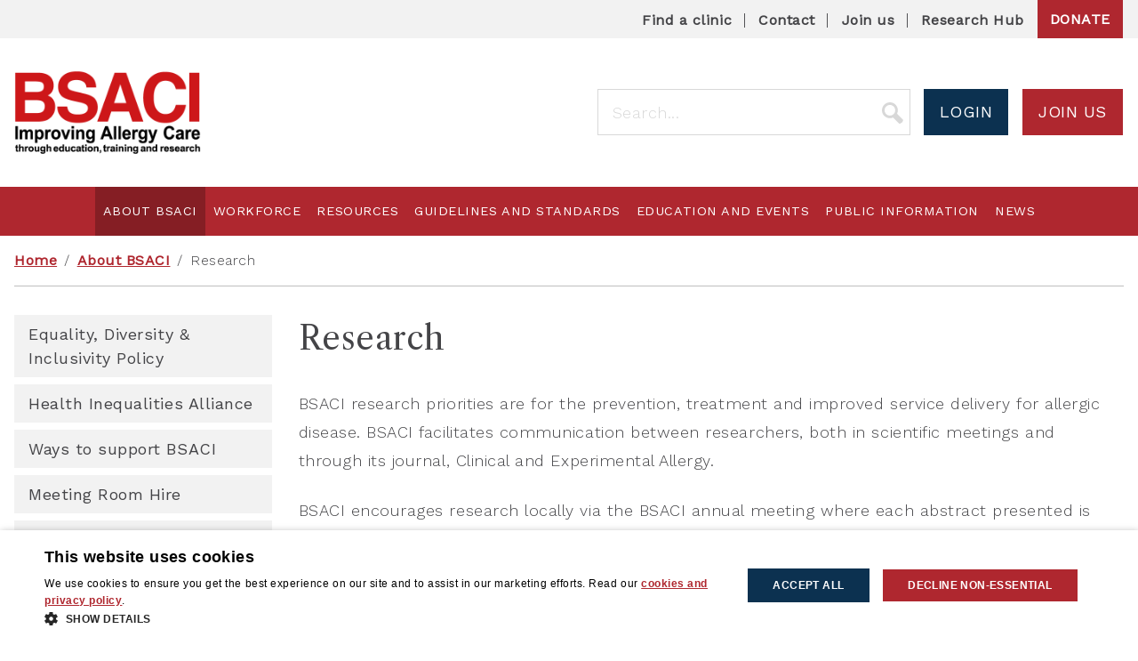

--- FILE ---
content_type: text/html; charset=UTF-8
request_url: https://www.bsaci.org/about-bsaci/research/
body_size: 15139
content:

<!DOCTYPE html>
<html lang="en-GB">
<head>
    <meta charset="UTF-8">
    <meta name="viewport" content="width=device-width, initial-scale=1, shrink-to-fit=no">
	<meta http-equiv="X-UA-Compatible" content="IE=Edge">
    <link rel="profile" href="http://gmpg.org/xfn/11">
    <link rel="pingback" href="https://www.bsaci.org/xmlrpc.php">
	<link rel="shortcut icon" href="https://www.bsaci.org/wp-content/themes/bsaci/favicon.png" />
    <link href="https://fonts.googleapis.com/css?family=Libre+Caslon+Text:400,700|Work+Sans:300,400&display=swap" rel="stylesheet">
    <link rel="stylesheet" href="https://cdn.jsdelivr.net/npm/swiper/swiper-bundle.min.css" />
    <script src="https://cdn.jsdelivr.net/npm/swiper/swiper-bundle.min.js"></script>

	
    <script>
        window.dataLayer = window.dataLayer || [];
        function gtag() {
            dataLayer.push(arguments);
        }
        gtag("consent", "default", {
            ad_storage: "denied",
            analytics_storage: "denied",
            wait_for_update: 500
        });
        gtag("set", "ads_data_redaction", true);
    </script>

    <!-- Google Tag Manager -->
    <script>(function(w,d,s,l,i){w[l]=w[l]||[];w[l].push({'gtm.start':
                new Date().getTime(),event:'gtm.js'});var f=d.getElementsByTagName(s)[0],
            j=d.createElement(s),dl=l!='dataLayer'?'&l='+l:'';j.async=true;j.src=
            'https://www.googletagmanager.com/gtm.js?id='+i+dl;f.parentNode.insertBefore(j,f);
        })(window,document,'script','dataLayer','GTM-P8H7MWL');</script>
    <!-- End Google Tag Manager -->

<!-- Google Tag Manager (noscript) -->
<noscript><iframe src="https://www.googletagmanager.com/ns.html?id=GTM-P8H7MWL"
                  height="0" width="0" style="display:none;visibility:hidden"></iframe></noscript>
<!-- End Google Tag Manager (noscript) -->

    <script type="text/javascript" charset="UTF-8" src="//cdn.cookie-script.com/s/e7ce7b1ac85a3bc2bcb6a680f01f42e4.js"></script>

    <meta name='robots' content='index, follow, max-image-preview:large, max-snippet:-1, max-video-preview:-1' />
	<style>img:is([sizes="auto" i], [sizes^="auto," i]) { contain-intrinsic-size: 3000px 1500px }</style>
	
	<!-- This site is optimized with the Yoast SEO plugin v26.8 - https://yoast.com/product/yoast-seo-wordpress/ -->
	<title>Research - BSACI</title>
	<link rel="canonical" href="https://www.bsaci.org/about-bsaci/research/" />
	<meta property="og:locale" content="en_GB" />
	<meta property="og:type" content="article" />
	<meta property="og:title" content="Research - BSACI" />
	<meta property="og:url" content="https://www.bsaci.org/about-bsaci/research/" />
	<meta property="og:site_name" content="BSACI" />
	<meta property="article:modified_time" content="2022-10-31T15:39:21+00:00" />
	<meta name="twitter:card" content="summary_large_image" />
	<script type="application/ld+json" class="yoast-schema-graph">{"@context":"https://schema.org","@graph":[{"@type":"WebPage","@id":"https://www.bsaci.org/about-bsaci/research/","url":"https://www.bsaci.org/about-bsaci/research/","name":"Research - BSACI","isPartOf":{"@id":"https://www.bsaci.org/#website"},"datePublished":"2019-11-15T10:45:20+00:00","dateModified":"2022-10-31T15:39:21+00:00","breadcrumb":{"@id":"https://www.bsaci.org/about-bsaci/research/#breadcrumb"},"inLanguage":"en-GB","potentialAction":[{"@type":"ReadAction","target":["https://www.bsaci.org/about-bsaci/research/"]}]},{"@type":"BreadcrumbList","@id":"https://www.bsaci.org/about-bsaci/research/#breadcrumb","itemListElement":[{"@type":"ListItem","position":1,"name":"Home","item":"https://www.bsaci.org/"},{"@type":"ListItem","position":2,"name":"About BSACI","item":"https://www.bsaci.org/about-bsaci/"},{"@type":"ListItem","position":3,"name":"Research"}]},{"@type":"WebSite","@id":"https://www.bsaci.org/#website","url":"https://www.bsaci.org/","name":"BSACI","description":"Improving Allergy Care through education, training and research","potentialAction":[{"@type":"SearchAction","target":{"@type":"EntryPoint","urlTemplate":"https://www.bsaci.org/?s={search_term_string}"},"query-input":{"@type":"PropertyValueSpecification","valueRequired":true,"valueName":"search_term_string"}}],"inLanguage":"en-GB"}]}</script>
	<!-- / Yoast SEO plugin. -->


<link rel='dns-prefetch' href='//polyfill.io' />
<link rel='dns-prefetch' href='//cdn.jsdelivr.net' />
<script type="text/javascript">
/* <![CDATA[ */
window._wpemojiSettings = {"baseUrl":"https:\/\/s.w.org\/images\/core\/emoji\/16.0.1\/72x72\/","ext":".png","svgUrl":"https:\/\/s.w.org\/images\/core\/emoji\/16.0.1\/svg\/","svgExt":".svg","source":{"concatemoji":"https:\/\/www.bsaci.org\/wp-includes\/js\/wp-emoji-release.min.js?ver=6.8.3"}};
/*! This file is auto-generated */
!function(s,n){var o,i,e;function c(e){try{var t={supportTests:e,timestamp:(new Date).valueOf()};sessionStorage.setItem(o,JSON.stringify(t))}catch(e){}}function p(e,t,n){e.clearRect(0,0,e.canvas.width,e.canvas.height),e.fillText(t,0,0);var t=new Uint32Array(e.getImageData(0,0,e.canvas.width,e.canvas.height).data),a=(e.clearRect(0,0,e.canvas.width,e.canvas.height),e.fillText(n,0,0),new Uint32Array(e.getImageData(0,0,e.canvas.width,e.canvas.height).data));return t.every(function(e,t){return e===a[t]})}function u(e,t){e.clearRect(0,0,e.canvas.width,e.canvas.height),e.fillText(t,0,0);for(var n=e.getImageData(16,16,1,1),a=0;a<n.data.length;a++)if(0!==n.data[a])return!1;return!0}function f(e,t,n,a){switch(t){case"flag":return n(e,"\ud83c\udff3\ufe0f\u200d\u26a7\ufe0f","\ud83c\udff3\ufe0f\u200b\u26a7\ufe0f")?!1:!n(e,"\ud83c\udde8\ud83c\uddf6","\ud83c\udde8\u200b\ud83c\uddf6")&&!n(e,"\ud83c\udff4\udb40\udc67\udb40\udc62\udb40\udc65\udb40\udc6e\udb40\udc67\udb40\udc7f","\ud83c\udff4\u200b\udb40\udc67\u200b\udb40\udc62\u200b\udb40\udc65\u200b\udb40\udc6e\u200b\udb40\udc67\u200b\udb40\udc7f");case"emoji":return!a(e,"\ud83e\udedf")}return!1}function g(e,t,n,a){var r="undefined"!=typeof WorkerGlobalScope&&self instanceof WorkerGlobalScope?new OffscreenCanvas(300,150):s.createElement("canvas"),o=r.getContext("2d",{willReadFrequently:!0}),i=(o.textBaseline="top",o.font="600 32px Arial",{});return e.forEach(function(e){i[e]=t(o,e,n,a)}),i}function t(e){var t=s.createElement("script");t.src=e,t.defer=!0,s.head.appendChild(t)}"undefined"!=typeof Promise&&(o="wpEmojiSettingsSupports",i=["flag","emoji"],n.supports={everything:!0,everythingExceptFlag:!0},e=new Promise(function(e){s.addEventListener("DOMContentLoaded",e,{once:!0})}),new Promise(function(t){var n=function(){try{var e=JSON.parse(sessionStorage.getItem(o));if("object"==typeof e&&"number"==typeof e.timestamp&&(new Date).valueOf()<e.timestamp+604800&&"object"==typeof e.supportTests)return e.supportTests}catch(e){}return null}();if(!n){if("undefined"!=typeof Worker&&"undefined"!=typeof OffscreenCanvas&&"undefined"!=typeof URL&&URL.createObjectURL&&"undefined"!=typeof Blob)try{var e="postMessage("+g.toString()+"("+[JSON.stringify(i),f.toString(),p.toString(),u.toString()].join(",")+"));",a=new Blob([e],{type:"text/javascript"}),r=new Worker(URL.createObjectURL(a),{name:"wpTestEmojiSupports"});return void(r.onmessage=function(e){c(n=e.data),r.terminate(),t(n)})}catch(e){}c(n=g(i,f,p,u))}t(n)}).then(function(e){for(var t in e)n.supports[t]=e[t],n.supports.everything=n.supports.everything&&n.supports[t],"flag"!==t&&(n.supports.everythingExceptFlag=n.supports.everythingExceptFlag&&n.supports[t]);n.supports.everythingExceptFlag=n.supports.everythingExceptFlag&&!n.supports.flag,n.DOMReady=!1,n.readyCallback=function(){n.DOMReady=!0}}).then(function(){return e}).then(function(){var e;n.supports.everything||(n.readyCallback(),(e=n.source||{}).concatemoji?t(e.concatemoji):e.wpemoji&&e.twemoji&&(t(e.twemoji),t(e.wpemoji)))}))}((window,document),window._wpemojiSettings);
/* ]]> */
</script>
<style id='wp-emoji-styles-inline-css' type='text/css'>

	img.wp-smiley, img.emoji {
		display: inline !important;
		border: none !important;
		box-shadow: none !important;
		height: 1em !important;
		width: 1em !important;
		margin: 0 0.07em !important;
		vertical-align: -0.1em !important;
		background: none !important;
		padding: 0 !important;
	}
</style>
<link rel='stylesheet' id='wp-block-library-css' href='https://www.bsaci.org/wp-includes/css/dist/block-library/style.min.css?ver=6.8.3' type='text/css' media='all' />
<style id='classic-theme-styles-inline-css' type='text/css'>
/*! This file is auto-generated */
.wp-block-button__link{color:#fff;background-color:#32373c;border-radius:9999px;box-shadow:none;text-decoration:none;padding:calc(.667em + 2px) calc(1.333em + 2px);font-size:1.125em}.wp-block-file__button{background:#32373c;color:#fff;text-decoration:none}
</style>
<style id='global-styles-inline-css' type='text/css'>
:root{--wp--preset--aspect-ratio--square: 1;--wp--preset--aspect-ratio--4-3: 4/3;--wp--preset--aspect-ratio--3-4: 3/4;--wp--preset--aspect-ratio--3-2: 3/2;--wp--preset--aspect-ratio--2-3: 2/3;--wp--preset--aspect-ratio--16-9: 16/9;--wp--preset--aspect-ratio--9-16: 9/16;--wp--preset--color--black: #000000;--wp--preset--color--cyan-bluish-gray: #abb8c3;--wp--preset--color--white: #ffffff;--wp--preset--color--pale-pink: #f78da7;--wp--preset--color--vivid-red: #cf2e2e;--wp--preset--color--luminous-vivid-orange: #ff6900;--wp--preset--color--luminous-vivid-amber: #fcb900;--wp--preset--color--light-green-cyan: #7bdcb5;--wp--preset--color--vivid-green-cyan: #00d084;--wp--preset--color--pale-cyan-blue: #8ed1fc;--wp--preset--color--vivid-cyan-blue: #0693e3;--wp--preset--color--vivid-purple: #9b51e0;--wp--preset--gradient--vivid-cyan-blue-to-vivid-purple: linear-gradient(135deg,rgba(6,147,227,1) 0%,rgb(155,81,224) 100%);--wp--preset--gradient--light-green-cyan-to-vivid-green-cyan: linear-gradient(135deg,rgb(122,220,180) 0%,rgb(0,208,130) 100%);--wp--preset--gradient--luminous-vivid-amber-to-luminous-vivid-orange: linear-gradient(135deg,rgba(252,185,0,1) 0%,rgba(255,105,0,1) 100%);--wp--preset--gradient--luminous-vivid-orange-to-vivid-red: linear-gradient(135deg,rgba(255,105,0,1) 0%,rgb(207,46,46) 100%);--wp--preset--gradient--very-light-gray-to-cyan-bluish-gray: linear-gradient(135deg,rgb(238,238,238) 0%,rgb(169,184,195) 100%);--wp--preset--gradient--cool-to-warm-spectrum: linear-gradient(135deg,rgb(74,234,220) 0%,rgb(151,120,209) 20%,rgb(207,42,186) 40%,rgb(238,44,130) 60%,rgb(251,105,98) 80%,rgb(254,248,76) 100%);--wp--preset--gradient--blush-light-purple: linear-gradient(135deg,rgb(255,206,236) 0%,rgb(152,150,240) 100%);--wp--preset--gradient--blush-bordeaux: linear-gradient(135deg,rgb(254,205,165) 0%,rgb(254,45,45) 50%,rgb(107,0,62) 100%);--wp--preset--gradient--luminous-dusk: linear-gradient(135deg,rgb(255,203,112) 0%,rgb(199,81,192) 50%,rgb(65,88,208) 100%);--wp--preset--gradient--pale-ocean: linear-gradient(135deg,rgb(255,245,203) 0%,rgb(182,227,212) 50%,rgb(51,167,181) 100%);--wp--preset--gradient--electric-grass: linear-gradient(135deg,rgb(202,248,128) 0%,rgb(113,206,126) 100%);--wp--preset--gradient--midnight: linear-gradient(135deg,rgb(2,3,129) 0%,rgb(40,116,252) 100%);--wp--preset--font-size--small: 13px;--wp--preset--font-size--medium: 20px;--wp--preset--font-size--large: 36px;--wp--preset--font-size--x-large: 42px;--wp--preset--spacing--20: 0.44rem;--wp--preset--spacing--30: 0.67rem;--wp--preset--spacing--40: 1rem;--wp--preset--spacing--50: 1.5rem;--wp--preset--spacing--60: 2.25rem;--wp--preset--spacing--70: 3.38rem;--wp--preset--spacing--80: 5.06rem;--wp--preset--shadow--natural: 6px 6px 9px rgba(0, 0, 0, 0.2);--wp--preset--shadow--deep: 12px 12px 50px rgba(0, 0, 0, 0.4);--wp--preset--shadow--sharp: 6px 6px 0px rgba(0, 0, 0, 0.2);--wp--preset--shadow--outlined: 6px 6px 0px -3px rgba(255, 255, 255, 1), 6px 6px rgba(0, 0, 0, 1);--wp--preset--shadow--crisp: 6px 6px 0px rgba(0, 0, 0, 1);}:where(.is-layout-flex){gap: 0.5em;}:where(.is-layout-grid){gap: 0.5em;}body .is-layout-flex{display: flex;}.is-layout-flex{flex-wrap: wrap;align-items: center;}.is-layout-flex > :is(*, div){margin: 0;}body .is-layout-grid{display: grid;}.is-layout-grid > :is(*, div){margin: 0;}:where(.wp-block-columns.is-layout-flex){gap: 2em;}:where(.wp-block-columns.is-layout-grid){gap: 2em;}:where(.wp-block-post-template.is-layout-flex){gap: 1.25em;}:where(.wp-block-post-template.is-layout-grid){gap: 1.25em;}.has-black-color{color: var(--wp--preset--color--black) !important;}.has-cyan-bluish-gray-color{color: var(--wp--preset--color--cyan-bluish-gray) !important;}.has-white-color{color: var(--wp--preset--color--white) !important;}.has-pale-pink-color{color: var(--wp--preset--color--pale-pink) !important;}.has-vivid-red-color{color: var(--wp--preset--color--vivid-red) !important;}.has-luminous-vivid-orange-color{color: var(--wp--preset--color--luminous-vivid-orange) !important;}.has-luminous-vivid-amber-color{color: var(--wp--preset--color--luminous-vivid-amber) !important;}.has-light-green-cyan-color{color: var(--wp--preset--color--light-green-cyan) !important;}.has-vivid-green-cyan-color{color: var(--wp--preset--color--vivid-green-cyan) !important;}.has-pale-cyan-blue-color{color: var(--wp--preset--color--pale-cyan-blue) !important;}.has-vivid-cyan-blue-color{color: var(--wp--preset--color--vivid-cyan-blue) !important;}.has-vivid-purple-color{color: var(--wp--preset--color--vivid-purple) !important;}.has-black-background-color{background-color: var(--wp--preset--color--black) !important;}.has-cyan-bluish-gray-background-color{background-color: var(--wp--preset--color--cyan-bluish-gray) !important;}.has-white-background-color{background-color: var(--wp--preset--color--white) !important;}.has-pale-pink-background-color{background-color: var(--wp--preset--color--pale-pink) !important;}.has-vivid-red-background-color{background-color: var(--wp--preset--color--vivid-red) !important;}.has-luminous-vivid-orange-background-color{background-color: var(--wp--preset--color--luminous-vivid-orange) !important;}.has-luminous-vivid-amber-background-color{background-color: var(--wp--preset--color--luminous-vivid-amber) !important;}.has-light-green-cyan-background-color{background-color: var(--wp--preset--color--light-green-cyan) !important;}.has-vivid-green-cyan-background-color{background-color: var(--wp--preset--color--vivid-green-cyan) !important;}.has-pale-cyan-blue-background-color{background-color: var(--wp--preset--color--pale-cyan-blue) !important;}.has-vivid-cyan-blue-background-color{background-color: var(--wp--preset--color--vivid-cyan-blue) !important;}.has-vivid-purple-background-color{background-color: var(--wp--preset--color--vivid-purple) !important;}.has-black-border-color{border-color: var(--wp--preset--color--black) !important;}.has-cyan-bluish-gray-border-color{border-color: var(--wp--preset--color--cyan-bluish-gray) !important;}.has-white-border-color{border-color: var(--wp--preset--color--white) !important;}.has-pale-pink-border-color{border-color: var(--wp--preset--color--pale-pink) !important;}.has-vivid-red-border-color{border-color: var(--wp--preset--color--vivid-red) !important;}.has-luminous-vivid-orange-border-color{border-color: var(--wp--preset--color--luminous-vivid-orange) !important;}.has-luminous-vivid-amber-border-color{border-color: var(--wp--preset--color--luminous-vivid-amber) !important;}.has-light-green-cyan-border-color{border-color: var(--wp--preset--color--light-green-cyan) !important;}.has-vivid-green-cyan-border-color{border-color: var(--wp--preset--color--vivid-green-cyan) !important;}.has-pale-cyan-blue-border-color{border-color: var(--wp--preset--color--pale-cyan-blue) !important;}.has-vivid-cyan-blue-border-color{border-color: var(--wp--preset--color--vivid-cyan-blue) !important;}.has-vivid-purple-border-color{border-color: var(--wp--preset--color--vivid-purple) !important;}.has-vivid-cyan-blue-to-vivid-purple-gradient-background{background: var(--wp--preset--gradient--vivid-cyan-blue-to-vivid-purple) !important;}.has-light-green-cyan-to-vivid-green-cyan-gradient-background{background: var(--wp--preset--gradient--light-green-cyan-to-vivid-green-cyan) !important;}.has-luminous-vivid-amber-to-luminous-vivid-orange-gradient-background{background: var(--wp--preset--gradient--luminous-vivid-amber-to-luminous-vivid-orange) !important;}.has-luminous-vivid-orange-to-vivid-red-gradient-background{background: var(--wp--preset--gradient--luminous-vivid-orange-to-vivid-red) !important;}.has-very-light-gray-to-cyan-bluish-gray-gradient-background{background: var(--wp--preset--gradient--very-light-gray-to-cyan-bluish-gray) !important;}.has-cool-to-warm-spectrum-gradient-background{background: var(--wp--preset--gradient--cool-to-warm-spectrum) !important;}.has-blush-light-purple-gradient-background{background: var(--wp--preset--gradient--blush-light-purple) !important;}.has-blush-bordeaux-gradient-background{background: var(--wp--preset--gradient--blush-bordeaux) !important;}.has-luminous-dusk-gradient-background{background: var(--wp--preset--gradient--luminous-dusk) !important;}.has-pale-ocean-gradient-background{background: var(--wp--preset--gradient--pale-ocean) !important;}.has-electric-grass-gradient-background{background: var(--wp--preset--gradient--electric-grass) !important;}.has-midnight-gradient-background{background: var(--wp--preset--gradient--midnight) !important;}.has-small-font-size{font-size: var(--wp--preset--font-size--small) !important;}.has-medium-font-size{font-size: var(--wp--preset--font-size--medium) !important;}.has-large-font-size{font-size: var(--wp--preset--font-size--large) !important;}.has-x-large-font-size{font-size: var(--wp--preset--font-size--x-large) !important;}
:where(.wp-block-post-template.is-layout-flex){gap: 1.25em;}:where(.wp-block-post-template.is-layout-grid){gap: 1.25em;}
:where(.wp-block-columns.is-layout-flex){gap: 2em;}:where(.wp-block-columns.is-layout-grid){gap: 2em;}
:root :where(.wp-block-pullquote){font-size: 1.5em;line-height: 1.6;}
</style>
<link rel='stylesheet' id='style-css' href='https://www.bsaci.org/wp-content/themes/bsaci/dist/style.css?ver=1765886956' type='text/css' media='all' />
<link rel='stylesheet' id='slick-css-css' href='https://cdn.jsdelivr.net/npm/slick-carousel@1.8.1/slick/slick.css' type='text/css' media='all' />
<link rel='stylesheet' id='tablepress-default-css' href='https://www.bsaci.org/wp-content/plugins/tablepress/css/build/default.css?ver=3.2.6' type='text/css' media='all' />
<link rel='stylesheet' id='searchwp-forms-css' href='https://www.bsaci.org/wp-content/plugins/searchwp/assets/css/frontend/search-forms.css?ver=4.3.17' type='text/css' media='all' />
<script type="text/javascript" src="https://www.bsaci.org/wp-includes/js/jquery/jquery.min.js?ver=3.7.1" id="jquery-core-js"></script>
<script type="text/javascript" src="https://www.bsaci.org/wp-includes/js/jquery/jquery-migrate.min.js?ver=3.4.1" id="jquery-migrate-js"></script>
<link rel="https://api.w.org/" href="https://www.bsaci.org/wp-json/" /><link rel="alternate" title="JSON" type="application/json" href="https://www.bsaci.org/wp-json/wp/v2/pages/755" /><link rel="EditURI" type="application/rsd+xml" title="RSD" href="https://www.bsaci.org/xmlrpc.php?rsd" />
<link rel='shortlink' href='https://www.bsaci.org/?p=755' />
<link rel="alternate" title="oEmbed (JSON)" type="application/json+oembed" href="https://www.bsaci.org/wp-json/oembed/1.0/embed?url=https%3A%2F%2Fwww.bsaci.org%2Fabout-bsaci%2Fresearch%2F" />
<link rel="alternate" title="oEmbed (XML)" type="text/xml+oembed" href="https://www.bsaci.org/wp-json/oembed/1.0/embed?url=https%3A%2F%2Fwww.bsaci.org%2Fabout-bsaci%2Fresearch%2F&#038;format=xml" />

	<script type="text/javascript">

	  var _gaq = _gaq || [];
	  _gaq.push(['_setAccount', 'UA-6717181-20']);
	  _gaq.push(['_trackPageview']);

	  (function() {
	    var ga = document.createElement('script'); ga.type = 'text/javascript'; ga.async = true;
	    ga.src = ('https:' == document.location.protocol ? 'https://ssl' : 'https://www') + '.google-analytics.com/ga.js';
	    var s = document.getElementsByTagName('script')[0]; s.parentNode.insertBefore(ga, s);
	  })();

	</script>

</head>

<body class="wp-singular page-template page-template-templates page-template-child page-template-templateschild-php page page-id-755 page-child parent-pageid-200 wp-theme-bsaci layout--research">

<header>

	<section class="top--navigation pn">

		<div class="container">

			<nav class="menu-top-navigation-container"><ul id="menu-top-navigation" class="menu"><li id="menu-item-657" class="menu-item menu-item-type-post_type menu-item-object-page menu-item-657"><a href="https://www.bsaci.org/public-information/find-a-clinic/">Find a clinic</a></li>
<li id="menu-item-14" class="menu-item menu-item-type-post_type menu-item-object-page menu-item-14"><a href="https://www.bsaci.org/contact/">Contact</a></li>
<li id="menu-item-884" class="menu-item menu-item-type-custom menu-item-object-custom menu-item-884"><a href="https://www.bsaci.org/about-bsaci/membership/">Join us</a></li>
<li id="menu-item-886" class="menu-item menu-item-type-post_type menu-item-object-page menu-item-886"><a href="https://www.bsaci.org/research-hub/">Research Hub</a></li>
<li id="menu-item-8170" class="donate menu-item menu-item-type-custom menu-item-object-custom menu-item-8170"><a href="/about-bsaci/ways-to-support-bsaci/">Donate</a></li>
</ul></nav>
		</div>

	</section>

	<section class="masthead pn">

		<div class="container">

			<div class="row justify-content-between align-items-center">

				<div class="logo col-auto">

					<a href="https://www.bsaci.org" title="BSACI Home">

						<img src="https://www.bsaci.org/wp-content/themes/bsaci/resources/png/logo-large.png" alt="BSACI Logo">

					</a>

				</div>

				<div class="col-auto masthead--actions">

					<div class="row masthead--actions__wrapper">

						<form action="/" class="header--search">

	<label for="s-masthead--actions">Search</label>
							
	<input type="search" id="s-masthead--actions" name="s" placeholder="Search...">

	<button type="button" aria-label="Submit search" class="search--trigger">

		<svg class="search--icon" viewBox="0 0 24 24" role="img">
	
			<title>Search icon</title>
			<use xlink:href="#search" /></use>

		</svg>

	</button>

</form>
						<div class="masthead--buttons row">

							
								
	<a href="https://www.bsaci.org/login/" class="button blue"  target="_self" title="Login">Login</a>

								
	<a href="https://www.bsaci.org/about-bsaci/membership/" class="button red"  target="_self" title="Join us">Join us</a>


							
						</div>

					</div>

				</div>

				<div class="col-auto masthead--navTrigger">

					<button type="button" aria-label="Show mobile navigation" class="nav--trigger" title="Toggle mobile navigation"><svg class="bars" viewBox="0 0 40 33"><use xlink:href="#bars" /></use></svg></button>

				</div>

			</div>

		</div>

	</section>

	<section class="main--navigation pn">

		<div class="container">

			<nav class="menu-main-navigation-container"><ul id="menu-main-navigation" class="menu"><li id="menu-item-843" class="menu-item menu-item-type-post_type menu-item-object-page current-page-ancestor current-menu-ancestor current-menu-parent current-page-parent current_page_parent current_page_ancestor menu-item-has-children menu-item-843"><a href="https://www.bsaci.org/about-bsaci/">About BSACI</a>
<ul class="sub-menu">
	<li id="menu-item-847" class="menu-item menu-item-type-post_type menu-item-object-page menu-item-847"><a href="https://www.bsaci.org/about-bsaci/who-are-bsaci/">Who is BSACI?</a></li>
	<li id="menu-item-846" class="menu-item menu-item-type-post_type menu-item-object-page menu-item-846"><a href="https://www.bsaci.org/about-bsaci/bsaci-governance/">BSACI Governance</a></li>
	<li id="menu-item-1449" class="menu-item menu-item-type-post_type menu-item-object-page menu-item-1449"><a href="https://www.bsaci.org/about-bsaci/bsaci-council-and-executive/">BSACI Council</a></li>
	<li id="menu-item-844" class="menu-item menu-item-type-post_type menu-item-object-page menu-item-844"><a href="https://www.bsaci.org/about-bsaci/bsaci-council-and-executive/bsaci-subcommittees/">BSACI Committees, SIGs and Working Groups</a></li>
	<li id="menu-item-9194" class="menu-item menu-item-type-post_type menu-item-object-page menu-item-9194"><a href="https://www.bsaci.org/about-bsaci/equality-diversity-inclusivity-edi/">Equality, Diversity &amp; Inclusivity Policy</a></li>
	<li id="menu-item-1450" class="menu-item menu-item-type-post_type menu-item-object-page current-menu-item page_item page-item-755 current_page_item menu-item-1450"><a href="https://www.bsaci.org/about-bsaci/research/" aria-current="page">Research</a></li>
	<li id="menu-item-1448" class="menu-item menu-item-type-post_type menu-item-object-page menu-item-1448"><a href="https://www.bsaci.org/about-bsaci/membership/">Membership</a></li>
	<li id="menu-item-1612" class="menu-item menu-item-type-post_type menu-item-object-page menu-item-1612"><a href="https://www.bsaci.org/about-bsaci/eacci-nas-duel-membership/">National Allergy Society (NAS) Dual Membership</a></li>
	<li id="menu-item-1447" class="menu-item menu-item-type-post_type menu-item-object-page menu-item-1447"><a href="https://www.bsaci.org/about-bsaci/bsaci-awards/">BSACI Awards</a></li>
	<li id="menu-item-8167" class="menu-item menu-item-type-post_type menu-item-object-page menu-item-8167"><a href="https://www.bsaci.org/about-bsaci/ways-to-support-bsaci/">Ways to support BSACI</a></li>
	<li id="menu-item-1451" class="menu-item menu-item-type-post_type menu-item-object-page menu-item-1451"><a href="https://www.bsaci.org/about-bsaci/leaving-a-legacy-to-bsaci/">Leaving a Legacy to BSACI</a></li>
	<li id="menu-item-6924" class="menu-item menu-item-type-post_type menu-item-object-page menu-item-6924"><a href="https://www.bsaci.org/about-bsaci/partnership-working/">Partnership working</a></li>
	<li id="menu-item-7684" class="menu-item menu-item-type-post_type menu-item-object-page menu-item-7684"><a href="https://www.bsaci.org/about-bsaci/meeting-room-hire/">Meeting Room Hire</a></li>
</ul>
</li>
<li id="menu-item-848" class="menu-item menu-item-type-post_type menu-item-object-page menu-item-has-children menu-item-848"><a href="https://www.bsaci.org/workforce/">Workforce</a>
<ul class="sub-menu">
	<li id="menu-item-1599" class="menu-item menu-item-type-post_type menu-item-object-page menu-item-1599"><a href="https://www.bsaci.org/workforce/adult-allergy-network/">Adult Allergy Network</a></li>
	<li id="menu-item-853" class="menu-item menu-item-type-post_type menu-item-object-page menu-item-853"><a href="https://www.bsaci.org/workforce/allergy-specialists/">Allergy Specialists</a></li>
	<li id="menu-item-6934" class="menu-item menu-item-type-post_type menu-item-object-page menu-item-6934"><a href="https://www.bsaci.org/workforce/bsaci-registries/">BSACI Registries</a></li>
	<li id="menu-item-1596" class="menu-item menu-item-type-post_type menu-item-object-page menu-item-1596"><a href="https://www.bsaci.org/workforce/nurses/">Nurses</a></li>
	<li id="menu-item-1598" class="menu-item menu-item-type-post_type menu-item-object-page menu-item-1598"><a href="https://www.bsaci.org/workforce/paediatric-allergy/">Paediatric Allergy Network</a></li>
	<li id="menu-item-1597" class="menu-item menu-item-type-post_type menu-item-object-page menu-item-1597"><a href="https://www.bsaci.org/workforce/primary-care/">Primary Care</a></li>
	<li id="menu-item-1602" class="menu-item menu-item-type-post_type menu-item-object-page menu-item-1602"><a href="https://www.bsaci.org/workforce/revalidation-resource-guide/">Revalidation Resource Guide</a></li>
	<li id="menu-item-852" class="menu-item menu-item-type-post_type menu-item-object-page menu-item-852"><a href="https://www.bsaci.org/workforce/standards/">Standards for Allergy Services</a></li>
	<li id="menu-item-1767" class="menu-item menu-item-type-post_type menu-item-object-page menu-item-1767"><a href="https://www.bsaci.org/workforce/trainees/">Trainees</a></li>
	<li id="menu-item-854" class="menu-item menu-item-type-post_type menu-item-object-page menu-item-854"><a href="https://www.bsaci.org/public-information/find-a-clinic/">Find a clinic</a></li>
	<li id="menu-item-850" class="menu-item menu-item-type-post_type menu-item-object-page menu-item-850"><a href="https://www.bsaci.org/workforce/careers/">Careers</a></li>
</ul>
</li>
<li id="menu-item-868" class="menu-item menu-item-type-post_type menu-item-object-page menu-item-has-children menu-item-868"><a href="https://www.bsaci.org/resources/">Resources</a>
<ul class="sub-menu">
	<li id="menu-item-8315" class="menu-item menu-item-type-post_type menu-item-object-page menu-item-8315"><a href="https://www.bsaci.org/resources/allergy-action-plans/">Allergy Action Plans</a></li>
	<li id="menu-item-6674" class="menu-item menu-item-type-post_type menu-item-object-page menu-item-6674"><a href="https://www.bsaci.org/resources/types-of-adrenaline-auto-injectors/">Types of Adrenaline Auto Injectors</a></li>
	<li id="menu-item-871" class="menu-item menu-item-type-post_type menu-item-object-page menu-item-871"><a href="https://www.bsaci.org/resources/allergy-management/">Allergy Management</a></li>
	<li id="menu-item-1607" class="menu-item menu-item-type-post_type menu-item-object-page menu-item-1607"><a href="https://www.bsaci.org/resources/care-pathways/">Care Pathways</a></li>
	<li id="menu-item-10020" class="menu-item menu-item-type-post_type menu-item-object-page menu-item-10020"><a href="https://www.bsaci.org/resources/adolescent-and-young-adult-allergy-resources/">Adolescent and Young Adult Allergy External Resources</a></li>
	<li id="menu-item-869" class="menu-item menu-item-type-post_type menu-item-object-page menu-item-869"><a href="https://www.bsaci.org/resources/publications/">Publications</a></li>
	<li id="menu-item-870" class="menu-item menu-item-type-post_type menu-item-object-page menu-item-870"><a href="https://www.bsaci.org/resources/resources/">Paediatrics Resources</a></li>
	<li id="menu-item-5894" class="menu-item menu-item-type-post_type menu-item-object-page menu-item-5894"><a href="https://www.bsaci.org/resources/bsaci-stakeholder-engagement/">BSACI Stakeholder Engagement</a></li>
	<li id="menu-item-8456" class="menu-item menu-item-type-post_type menu-item-object-page menu-item-8456"><a href="https://www.bsaci.org/resources/primary-care-resources/">Primary Care Resources</a></li>
	<li id="menu-item-9562" class="menu-item menu-item-type-post_type menu-item-object-page menu-item-9562"><a href="https://www.bsaci.org/resources/patient-information-leaflets-2/">Patient Information Leaflets</a></li>
	<li id="menu-item-10831" class="menu-item menu-item-type-post_type menu-item-object-page menu-item-10831"><a href="https://www.bsaci.org/archive/">Archive</a></li>
</ul>
</li>
<li id="menu-item-867" class="menu-item menu-item-type-post_type menu-item-object-page menu-item-has-children menu-item-867"><a href="https://www.bsaci.org/guidelines-and-standards/">Guidelines and Standards</a>
<ul class="sub-menu">
	<li id="menu-item-11395" class="menu-item menu-item-type-post_type menu-item-object-page menu-item-11395"><a href="https://www.bsaci.org/guidelines-and-standards/clinical-practice-statements/">Clinical Practice Statements</a></li>
	<li id="menu-item-866" class="menu-item menu-item-type-post_type menu-item-object-page menu-item-866"><a href="https://www.bsaci.org/guidelines-and-standards/bsaci-guidelines/">Secondary Care Guidelines</a></li>
	<li id="menu-item-1455" class="menu-item menu-item-type-post_type menu-item-object-page menu-item-1455"><a href="https://www.bsaci.org/guidelines-and-standards/primary-care-guidelines/">Primary Care Guidelines</a></li>
	<li id="menu-item-1456" class="menu-item menu-item-type-post_type menu-item-object-page menu-item-1456"><a href="https://www.bsaci.org/guidelines-and-standards/guidelines-in-development/">Guidelines in Development</a></li>
	<li id="menu-item-11442" class="menu-item menu-item-type-custom menu-item-object-custom menu-item-11442"><a href="https://www.bsaci.org/account/category/guideline-draft-in-consultation/">Guidelines in Consultation</a></li>
	<li id="menu-item-1454" class="menu-item menu-item-type-post_type menu-item-object-page menu-item-1454"><a href="https://www.bsaci.org/guidelines-and-standards/bsaci-standard-operating-procedures/">BSACI Standard Operating Procedures</a></li>
	<li id="menu-item-8411" class="menu-item menu-item-type-post_type menu-item-object-page menu-item-8411"><a href="https://www.bsaci.org/guidelines-and-standards/statement/">Position Statements</a></li>
	<li id="menu-item-9710" class="menu-item menu-item-type-post_type menu-item-object-page menu-item-9710"><a href="https://www.bsaci.org/guidelines-and-standards/guidance/">Guidance</a></li>
	<li id="menu-item-10930" class="menu-item menu-item-type-post_type menu-item-object-page menu-item-10930"><a href="https://www.bsaci.org/guidelines-and-standards/audits/">Audits</a></li>
</ul>
</li>
<li id="menu-item-858" class="menu-item menu-item-type-post_type menu-item-object-page menu-item-has-children menu-item-858"><a href="https://www.bsaci.org/education-and-events/">Education and Events</a>
<ul class="sub-menu">
	<li id="menu-item-11055" class="menu-item menu-item-type-post_type menu-item-object-page menu-item-11055"><a href="https://www.bsaci.org/education-and-events/calendar-of-events/">Calendar of Events</a></li>
	<li id="menu-item-1591" class="menu-item menu-item-type-custom menu-item-object-custom menu-item-1591"><a href="http://www.bsaciconference.org">Annual Conference</a></li>
	<li id="menu-item-9929" class="menu-item menu-item-type-custom menu-item-object-custom menu-item-9929"><a href="https://bsaciglobalsymposium.org/">Global Allergy Online Symposium</a></li>
	<li id="menu-item-6634" class="menu-item menu-item-type-post_type menu-item-object-page menu-item-6634"><a href="https://www.bsaci.org/education-and-events/bsaci-national-allergy-education-strategy/">BSACI National Allergy Education Strategy</a></li>
	<li id="menu-item-5473" class="menu-item menu-item-type-post_type menu-item-object-page menu-item-5473"><a href="https://www.bsaci.org/education-and-events/webinars/">Webinars</a></li>
	<li id="menu-item-11762" class="menu-item menu-item-type-post_type menu-item-object-page menu-item-11762"><a href="https://www.bsaci.org/resources/primary-care-resources/gp-with-extended-role-gpwer-framework/">GP with extended role (GPwER) framework</a></li>
	<li id="menu-item-9552" class="menu-item menu-item-type-post_type menu-item-object-page menu-item-9552"><a href="https://www.bsaci.org/education-and-events/nurses-and-allied-health-professionals/">Nurses and Allied Health Education</a></li>
	<li id="menu-item-5518" class="menu-item menu-item-type-post_type menu-item-object-page menu-item-5518"><a href="https://www.bsaci.org/education-and-events/paediatric-grand-round/">Paediatric Grand Round</a></li>
	<li id="menu-item-10987" class="menu-item menu-item-type-post_type menu-item-object-page menu-item-10987"><a href="https://www.bsaci.org/education-and-events/primary-care-allergy-training-days/">Primary Care Allergy Training Days</a></li>
	<li id="menu-item-13160" class="menu-item menu-item-type-post_type menu-item-object-page menu-item-13160"><a href="https://www.bsaci.org/education-and-events/psychology-annual-training-workshop/">Psychology Annual Training Workshop</a></li>
	<li id="menu-item-863" class="menu-item menu-item-type-post_type menu-item-object-page menu-item-863"><a href="https://www.bsaci.org/education-and-events/training-for-trainees/">Training for trainees</a></li>
	<li id="menu-item-13169" class="menu-item menu-item-type-post_type menu-item-object-page menu-item-13169"><a href="https://www.bsaci.org/education-and-events/lunch-and-learn-sessions/">Lunch and Learn Sessions</a></li>
	<li id="menu-item-860" class="menu-item menu-item-type-post_type menu-item-object-page menu-item-860"><a href="https://www.bsaci.org/education-and-events/postgraduate-courses/">Postgraduate Courses in Allergy and Immunology</a></li>
	<li id="menu-item-861" class="menu-item menu-item-type-post_type menu-item-object-page menu-item-861"><a href="https://www.bsaci.org/education-and-events/workshops-and-short-courses/">Workshops and Short Courses</a></li>
	<li id="menu-item-862" class="menu-item menu-item-type-post_type menu-item-object-page menu-item-862"><a href="https://www.bsaci.org/education-and-events/meetings/">Meetings</a></li>
</ul>
</li>
<li id="menu-item-11529" class="menu-item menu-item-type-post_type menu-item-object-page menu-item-has-children menu-item-11529"><a href="https://www.bsaci.org/public-information/">Public Information</a>
<ul class="sub-menu">
	<li id="menu-item-11530" class="menu-item menu-item-type-post_type menu-item-object-page menu-item-11530"><a href="https://www.bsaci.org/public-information/expert-allergy-guide/">Expert Allergy Guide</a></li>
	<li id="menu-item-1891" class="menu-item menu-item-type-post_type menu-item-object-page menu-item-1891"><a href="https://www.bsaci.org/public-information/find-a-clinic/">Find a clinic</a></li>
	<li id="menu-item-1679" class="menu-item menu-item-type-custom menu-item-object-custom menu-item-1679"><a href="https://www.bsaci.org/workforce/allergy-in-military/">Allergy in the Military</a></li>
	<li id="menu-item-1538" class="menu-item menu-item-type-post_type menu-item-object-page menu-item-1538"><a href="https://www.bsaci.org/public-information/choosing-wisely/">Choosing Wisely</a></li>
	<li id="menu-item-856" class="menu-item menu-item-type-post_type menu-item-object-page menu-item-856"><a href="https://www.bsaci.org/public-information/helplines/">Helplines</a></li>
	<li id="menu-item-11573" class="menu-item menu-item-type-post_type menu-item-object-page menu-item-11573"><a href="https://www.bsaci.org/public-information/patient-information-video-podcasts-2/">Patient Information Video Podcasts</a></li>
</ul>
</li>
<li id="menu-item-876" class="menu-item menu-item-type-post_type menu-item-object-page menu-item-876"><a href="https://www.bsaci.org/news/">News</a></li>
</ul></nav>
		</div>

	</section>

	<section id="mobileNavigation" class="mobile--navigation pn">

		<div class="mobile--navigation__wrapper container">

			<div class="mobile--navigationTop row justify-content-between align-items-center">

				<div class="logo col-auto">

					<a href="https://www.bsaci.org" title="BSACI Home">

						<img src="https://www.bsaci.org/wp-content/themes/bsaci/resources/png/logo-large.png" alt="BSACI Logo">

					</a>

				</div>

				<div class="col-auto masthead--navTrigger">

					<button type="button" aria-label="Show mobile navigation" class="nav--trigger"><svg class="times" viewBox="0 0 352 512"><use xlink:href="#times" /></use></svg></button>

				</div>

			</div>

			<div class="mobile--actions row">

				
					<div class="col-6">
						
	<a href="https://www.bsaci.org/about-bsaci/membership/" class="button red"  target="_self" title="Join us">Join us</a>

					</div>

					<div class="col-6">
						
	<a href="https://www.bsaci.org/login/" class="button blue"  target="_self" title="Login">Login</a>

					</div>

				
			</div>

			<nav id="mobileMenu">

	<ul>

		
			<li class="menu--item sub--menu__parent">

				<a class="menu--anchor sub--menu__anchor" href="#" title="About BSACI">

					<span>About BSACI</span>

					
						<div class="menu--icon"><svg class="arrow" viewBox="0 0 11 18"><use xlink:href="#arrow" /></use></svg></div>

					
				</a>

				
					<ul class="sub--menu">

						<li class="menu--item">

							<a class="menu--anchor sub--menu__back" href="#">

								<div class="menu--icon">

									<svg class="arrow reverse" viewBox="0 0 11 18"><use xlink:href="#arrow" /></use></svg>

								</div>

								<span>Back</span>

							</a>

						</li>

						<li class="menu--item">

							<a class="menu--anchor" href="https://www.bsaci.org/about-bsaci/" title="About BSACI">About BSACI</a>

						</li>

						
							<li class="menu--item">

								<a class="menu--anchor" href="https://www.bsaci.org/about-bsaci/who-are-bsaci/" title="Who is BSACI?">- Who is BSACI?</a>

							</li>

						
							<li class="menu--item">

								<a class="menu--anchor" href="https://www.bsaci.org/about-bsaci/bsaci-governance/" title="BSACI Governance">- BSACI Governance</a>

							</li>

						
							<li class="menu--item">

								<a class="menu--anchor" href="https://www.bsaci.org/about-bsaci/bsaci-council-and-executive/" title="BSACI Council">- BSACI Council</a>

							</li>

						
							<li class="menu--item">

								<a class="menu--anchor" href="https://www.bsaci.org/about-bsaci/bsaci-council-and-executive/bsaci-subcommittees/" title="BSACI Committees, SIGs and Working Groups">- BSACI Committees, SIGs and Working Groups</a>

							</li>

						
							<li class="menu--item">

								<a class="menu--anchor" href="https://www.bsaci.org/about-bsaci/equality-diversity-inclusivity-edi/" title="Equality, Diversity &amp; Inclusivity Policy">- Equality, Diversity &amp; Inclusivity Policy</a>

							</li>

						
							<li class="menu--item">

								<a class="menu--anchor" href="https://www.bsaci.org/about-bsaci/research/" title="Research">- Research</a>

							</li>

						
							<li class="menu--item">

								<a class="menu--anchor" href="https://www.bsaci.org/about-bsaci/membership/" title="Membership">- Membership</a>

							</li>

						
							<li class="menu--item">

								<a class="menu--anchor" href="https://www.bsaci.org/about-bsaci/eacci-nas-duel-membership/" title="National Allergy Society (NAS) Dual Membership">- National Allergy Society (NAS) Dual Membership</a>

							</li>

						
							<li class="menu--item">

								<a class="menu--anchor" href="https://www.bsaci.org/about-bsaci/bsaci-awards/" title="BSACI Awards">- BSACI Awards</a>

							</li>

						
							<li class="menu--item">

								<a class="menu--anchor" href="https://www.bsaci.org/about-bsaci/ways-to-support-bsaci/" title="Ways to support BSACI">- Ways to support BSACI</a>

							</li>

						
							<li class="menu--item">

								<a class="menu--anchor" href="https://www.bsaci.org/about-bsaci/leaving-a-legacy-to-bsaci/" title="Leaving a Legacy to BSACI">- Leaving a Legacy to BSACI</a>

							</li>

						
							<li class="menu--item">

								<a class="menu--anchor" href="https://www.bsaci.org/about-bsaci/partnership-working/" title="Partnership working">- Partnership working</a>

							</li>

						
							<li class="menu--item">

								<a class="menu--anchor" href="https://www.bsaci.org/about-bsaci/meeting-room-hire/" title="Meeting Room Hire">- Meeting Room Hire</a>

							</li>

						
					</ul>

				
			</li>

		
			<li class="menu--item sub--menu__parent">

				<a class="menu--anchor sub--menu__anchor" href="#" title="Workforce">

					<span>Workforce</span>

					
						<div class="menu--icon"><svg class="arrow" viewBox="0 0 11 18"><use xlink:href="#arrow" /></use></svg></div>

					
				</a>

				
					<ul class="sub--menu">

						<li class="menu--item">

							<a class="menu--anchor sub--menu__back" href="#">

								<div class="menu--icon">

									<svg class="arrow reverse" viewBox="0 0 11 18"><use xlink:href="#arrow" /></use></svg>

								</div>

								<span>Back</span>

							</a>

						</li>

						<li class="menu--item">

							<a class="menu--anchor" href="https://www.bsaci.org/workforce/" title="Workforce">Workforce</a>

						</li>

						
							<li class="menu--item">

								<a class="menu--anchor" href="https://www.bsaci.org/workforce/adult-allergy-network/" title="Adult Allergy Network">- Adult Allergy Network</a>

							</li>

						
							<li class="menu--item">

								<a class="menu--anchor" href="https://www.bsaci.org/workforce/allergy-specialists/" title="Allergy Specialists">- Allergy Specialists</a>

							</li>

						
							<li class="menu--item">

								<a class="menu--anchor" href="https://www.bsaci.org/workforce/bsaci-registries/" title="BSACI Registries">- BSACI Registries</a>

							</li>

						
							<li class="menu--item">

								<a class="menu--anchor" href="https://www.bsaci.org/workforce/nurses/" title="Nurses">- Nurses</a>

							</li>

						
							<li class="menu--item">

								<a class="menu--anchor" href="https://www.bsaci.org/workforce/paediatric-allergy/" title="Paediatric Allergy Network">- Paediatric Allergy Network</a>

							</li>

						
							<li class="menu--item">

								<a class="menu--anchor" href="https://www.bsaci.org/workforce/primary-care/" title="Primary Care">- Primary Care</a>

							</li>

						
							<li class="menu--item">

								<a class="menu--anchor" href="https://www.bsaci.org/workforce/revalidation-resource-guide/" title="Revalidation Resource Guide">- Revalidation Resource Guide</a>

							</li>

						
							<li class="menu--item">

								<a class="menu--anchor" href="https://www.bsaci.org/workforce/standards/" title="Standards for Allergy Services">- Standards for Allergy Services</a>

							</li>

						
							<li class="menu--item">

								<a class="menu--anchor" href="https://www.bsaci.org/workforce/trainees/" title="Trainees">- Trainees</a>

							</li>

						
							<li class="menu--item">

								<a class="menu--anchor" href="https://www.bsaci.org/public-information/find-a-clinic/" title="Find a clinic">- Find a clinic</a>

							</li>

						
							<li class="menu--item">

								<a class="menu--anchor" href="https://www.bsaci.org/workforce/careers/" title="Careers">- Careers</a>

							</li>

						
					</ul>

				
			</li>

		
			<li class="menu--item sub--menu__parent">

				<a class="menu--anchor sub--menu__anchor" href="#" title="Resources">

					<span>Resources</span>

					
						<div class="menu--icon"><svg class="arrow" viewBox="0 0 11 18"><use xlink:href="#arrow" /></use></svg></div>

					
				</a>

				
					<ul class="sub--menu">

						<li class="menu--item">

							<a class="menu--anchor sub--menu__back" href="#">

								<div class="menu--icon">

									<svg class="arrow reverse" viewBox="0 0 11 18"><use xlink:href="#arrow" /></use></svg>

								</div>

								<span>Back</span>

							</a>

						</li>

						<li class="menu--item">

							<a class="menu--anchor" href="https://www.bsaci.org/resources/" title="Resources">Resources</a>

						</li>

						
							<li class="menu--item">

								<a class="menu--anchor" href="https://www.bsaci.org/resources/allergy-action-plans/" title="Allergy Action Plans">- Allergy Action Plans</a>

							</li>

						
							<li class="menu--item">

								<a class="menu--anchor" href="https://www.bsaci.org/resources/types-of-adrenaline-auto-injectors/" title="Types of Adrenaline Auto Injectors">- Types of Adrenaline Auto Injectors</a>

							</li>

						
							<li class="menu--item">

								<a class="menu--anchor" href="https://www.bsaci.org/resources/allergy-management/" title="Allergy Management">- Allergy Management</a>

							</li>

						
							<li class="menu--item">

								<a class="menu--anchor" href="https://www.bsaci.org/resources/care-pathways/" title="Care Pathways">- Care Pathways</a>

							</li>

						
							<li class="menu--item">

								<a class="menu--anchor" href="https://www.bsaci.org/resources/adolescent-and-young-adult-allergy-resources/" title="Adolescent and Young Adult Allergy External Resources">- Adolescent and Young Adult Allergy External Resources</a>

							</li>

						
							<li class="menu--item">

								<a class="menu--anchor" href="https://www.bsaci.org/resources/publications/" title="Publications">- Publications</a>

							</li>

						
							<li class="menu--item">

								<a class="menu--anchor" href="https://www.bsaci.org/resources/resources/" title="Paediatrics Resources">- Paediatrics Resources</a>

							</li>

						
							<li class="menu--item">

								<a class="menu--anchor" href="https://www.bsaci.org/resources/bsaci-stakeholder-engagement/" title="BSACI Stakeholder Engagement">- BSACI Stakeholder Engagement</a>

							</li>

						
							<li class="menu--item">

								<a class="menu--anchor" href="https://www.bsaci.org/resources/primary-care-resources/" title="Primary Care Resources">- Primary Care Resources</a>

							</li>

						
							<li class="menu--item">

								<a class="menu--anchor" href="https://www.bsaci.org/resources/patient-information-leaflets-2/" title="Patient Information Leaflets">- Patient Information Leaflets</a>

							</li>

						
							<li class="menu--item">

								<a class="menu--anchor" href="https://www.bsaci.org/archive/" title="Archive">- Archive</a>

							</li>

						
					</ul>

				
			</li>

		
			<li class="menu--item sub--menu__parent">

				<a class="menu--anchor sub--menu__anchor" href="#" title="Guidelines and Standards">

					<span>Guidelines and Standards</span>

					
						<div class="menu--icon"><svg class="arrow" viewBox="0 0 11 18"><use xlink:href="#arrow" /></use></svg></div>

					
				</a>

				
					<ul class="sub--menu">

						<li class="menu--item">

							<a class="menu--anchor sub--menu__back" href="#">

								<div class="menu--icon">

									<svg class="arrow reverse" viewBox="0 0 11 18"><use xlink:href="#arrow" /></use></svg>

								</div>

								<span>Back</span>

							</a>

						</li>

						<li class="menu--item">

							<a class="menu--anchor" href="https://www.bsaci.org/guidelines-and-standards/" title="Guidelines and Standards">Guidelines and Standards</a>

						</li>

						
							<li class="menu--item">

								<a class="menu--anchor" href="https://www.bsaci.org/guidelines-and-standards/clinical-practice-statements/" title="Clinical Practice Statements">- Clinical Practice Statements</a>

							</li>

						
							<li class="menu--item">

								<a class="menu--anchor" href="https://www.bsaci.org/guidelines-and-standards/bsaci-guidelines/" title="Secondary Care Guidelines">- Secondary Care Guidelines</a>

							</li>

						
							<li class="menu--item">

								<a class="menu--anchor" href="https://www.bsaci.org/guidelines-and-standards/primary-care-guidelines/" title="Primary Care Guidelines">- Primary Care Guidelines</a>

							</li>

						
							<li class="menu--item">

								<a class="menu--anchor" href="https://www.bsaci.org/guidelines-and-standards/guidelines-in-development/" title="Guidelines in Development">- Guidelines in Development</a>

							</li>

						
							<li class="menu--item">

								<a class="menu--anchor" href="https://www.bsaci.org/account/category/guideline-draft-in-consultation/" title="Guidelines in Consultation">- Guidelines in Consultation</a>

							</li>

						
							<li class="menu--item">

								<a class="menu--anchor" href="https://www.bsaci.org/guidelines-and-standards/bsaci-standard-operating-procedures/" title="BSACI Standard Operating Procedures">- BSACI Standard Operating Procedures</a>

							</li>

						
							<li class="menu--item">

								<a class="menu--anchor" href="https://www.bsaci.org/guidelines-and-standards/statement/" title="Position Statements">- Position Statements</a>

							</li>

						
							<li class="menu--item">

								<a class="menu--anchor" href="https://www.bsaci.org/guidelines-and-standards/guidance/" title="Guidance">- Guidance</a>

							</li>

						
							<li class="menu--item">

								<a class="menu--anchor" href="https://www.bsaci.org/guidelines-and-standards/audits/" title="Audits">- Audits</a>

							</li>

						
					</ul>

				
			</li>

		
			<li class="menu--item sub--menu__parent">

				<a class="menu--anchor sub--menu__anchor" href="#" title="Education and Events">

					<span>Education and Events</span>

					
						<div class="menu--icon"><svg class="arrow" viewBox="0 0 11 18"><use xlink:href="#arrow" /></use></svg></div>

					
				</a>

				
					<ul class="sub--menu">

						<li class="menu--item">

							<a class="menu--anchor sub--menu__back" href="#">

								<div class="menu--icon">

									<svg class="arrow reverse" viewBox="0 0 11 18"><use xlink:href="#arrow" /></use></svg>

								</div>

								<span>Back</span>

							</a>

						</li>

						<li class="menu--item">

							<a class="menu--anchor" href="https://www.bsaci.org/education-and-events/" title="Education and Events">Education and Events</a>

						</li>

						
							<li class="menu--item">

								<a class="menu--anchor" href="https://www.bsaci.org/education-and-events/calendar-of-events/" title="Calendar of Events">- Calendar of Events</a>

							</li>

						
							<li class="menu--item">

								<a class="menu--anchor" href="http://www.bsaciconference.org" title="Annual Conference">- Annual Conference</a>

							</li>

						
							<li class="menu--item">

								<a class="menu--anchor" href="https://bsaciglobalsymposium.org/" title="Global Allergy Online Symposium">- Global Allergy Online Symposium</a>

							</li>

						
							<li class="menu--item">

								<a class="menu--anchor" href="https://www.bsaci.org/education-and-events/bsaci-national-allergy-education-strategy/" title="BSACI National Allergy Education Strategy">- BSACI National Allergy Education Strategy</a>

							</li>

						
							<li class="menu--item">

								<a class="menu--anchor" href="https://www.bsaci.org/education-and-events/webinars/" title="Webinars">- Webinars</a>

							</li>

						
							<li class="menu--item">

								<a class="menu--anchor" href="https://www.bsaci.org/resources/primary-care-resources/gp-with-extended-role-gpwer-framework/" title="GP with extended role (GPwER) framework">- GP with extended role (GPwER) framework</a>

							</li>

						
							<li class="menu--item">

								<a class="menu--anchor" href="https://www.bsaci.org/education-and-events/nurses-and-allied-health-professionals/" title="Nurses and Allied Health Education">- Nurses and Allied Health Education</a>

							</li>

						
							<li class="menu--item">

								<a class="menu--anchor" href="https://www.bsaci.org/education-and-events/paediatric-grand-round/" title="Paediatric Grand Round">- Paediatric Grand Round</a>

							</li>

						
							<li class="menu--item">

								<a class="menu--anchor" href="https://www.bsaci.org/education-and-events/primary-care-allergy-training-days/" title="Primary Care Allergy Training Days">- Primary Care Allergy Training Days</a>

							</li>

						
							<li class="menu--item">

								<a class="menu--anchor" href="https://www.bsaci.org/education-and-events/psychology-annual-training-workshop/" title="Psychology Annual Training Workshop">- Psychology Annual Training Workshop</a>

							</li>

						
							<li class="menu--item">

								<a class="menu--anchor" href="https://www.bsaci.org/education-and-events/training-for-trainees/" title="Training for trainees">- Training for trainees</a>

							</li>

						
							<li class="menu--item">

								<a class="menu--anchor" href="https://www.bsaci.org/education-and-events/lunch-and-learn-sessions/" title="Lunch and Learn Sessions">- Lunch and Learn Sessions</a>

							</li>

						
							<li class="menu--item">

								<a class="menu--anchor" href="https://www.bsaci.org/education-and-events/postgraduate-courses/" title="Postgraduate Courses in Allergy and Immunology">- Postgraduate Courses in Allergy and Immunology</a>

							</li>

						
							<li class="menu--item">

								<a class="menu--anchor" href="https://www.bsaci.org/education-and-events/workshops-and-short-courses/" title="Workshops and Short Courses">- Workshops and Short Courses</a>

							</li>

						
							<li class="menu--item">

								<a class="menu--anchor" href="https://www.bsaci.org/education-and-events/meetings/" title="Meetings">- Meetings</a>

							</li>

						
					</ul>

				
			</li>

		
			<li class="menu--item sub--menu__parent">

				<a class="menu--anchor sub--menu__anchor" href="#" title="Public Information">

					<span>Public Information</span>

					
						<div class="menu--icon"><svg class="arrow" viewBox="0 0 11 18"><use xlink:href="#arrow" /></use></svg></div>

					
				</a>

				
					<ul class="sub--menu">

						<li class="menu--item">

							<a class="menu--anchor sub--menu__back" href="#">

								<div class="menu--icon">

									<svg class="arrow reverse" viewBox="0 0 11 18"><use xlink:href="#arrow" /></use></svg>

								</div>

								<span>Back</span>

							</a>

						</li>

						<li class="menu--item">

							<a class="menu--anchor" href="https://www.bsaci.org/public-information/" title="Public Information">Public Information</a>

						</li>

						
							<li class="menu--item">

								<a class="menu--anchor" href="https://www.bsaci.org/public-information/expert-allergy-guide/" title="Expert Allergy Guide">- Expert Allergy Guide</a>

							</li>

						
							<li class="menu--item">

								<a class="menu--anchor" href="https://www.bsaci.org/public-information/find-a-clinic/" title="Find a clinic">- Find a clinic</a>

							</li>

						
							<li class="menu--item">

								<a class="menu--anchor" href="https://www.bsaci.org/workforce/allergy-in-military/" title="Allergy in the Military">- Allergy in the Military</a>

							</li>

						
							<li class="menu--item">

								<a class="menu--anchor" href="https://www.bsaci.org/public-information/choosing-wisely/" title="Choosing Wisely">- Choosing Wisely</a>

							</li>

						
							<li class="menu--item">

								<a class="menu--anchor" href="https://www.bsaci.org/public-information/helplines/" title="Helplines">- Helplines</a>

							</li>

						
							<li class="menu--item">

								<a class="menu--anchor" href="https://www.bsaci.org/public-information/patient-information-video-podcasts-2/" title="Patient Information Video Podcasts">- Patient Information Video Podcasts</a>

							</li>

						
					</ul>

				
			</li>

		
			<li class="menu--item ">

				<a class="menu--anchor " href="https://www.bsaci.org/news/" title="News">

					<span>News</span>

					
				</a>

				
			</li>

		
	</ul>

</nav>

			<form action="/" class="header--search">

	<label for="s-mobileNavigation">Search</label>
							
	<input type="search" id="s-mobileNavigation" name="s" placeholder="Search...">

	<button type="button" aria-label="Submit search" class="search--trigger">

		<svg class="search--icon" viewBox="0 0 24 24" role="img">
	
			<title>Search icon</title>
			<use xlink:href="#search" /></use>

		</svg>

	</button>

</form>
		</div>

	</section>

</header>

<main>


<section class="breadcrumbs pn">

	<div class="container">

		<ul class="breadcrumb-navigation"><li class="item-home"><a class="bread-link bread-home" href="https://www.bsaci.org" title="Home">Home</a></li><li class="separator separator-home"> / </li><li class="item-parent item-parent-200"><a class="bread-parent bread-parent-200" href="https://www.bsaci.org/about-bsaci/" title="About BSACI">About BSACI</a></li><li class="separator separator-200"> / </li><li class="item-current item-755"><span title="Research"> Research</span></li></ul>
	</div>

</section>

<section class="layout pn">

	<div class="container">

		<div class="row">

			<div class="col-12 col-lg-3 sidebar">

				<aside>

					<button id="js-ToggleAside" class="aside--toggle" data-slug="pages">Pages in this section <svg class="arrow-down" viewBox="0 0 40 40"><use xlink:href="#arrow-down" /></use></svg></button>

<ul class="aside pages">
	
	
		<li class="aside--item  ">

			
				<a class="aside--anchor" href="https://www.bsaci.org/about-bsaci/equality-diversity-inclusivity-edi/">Equality, Diversity &amp; Inclusivity Policy</a>
				
			
		</li>
		
	
		<li class="aside--item  ">

			
				<a class="aside--anchor" href="https://www.bsaci.org/about-bsaci/health-inequalities-alliance/">Health Inequalities Alliance</a>
				
			
		</li>
		
	
		<li class="aside--item  ">

			
				<a class="aside--anchor" href="https://www.bsaci.org/about-bsaci/ways-to-support-bsaci/">Ways to support BSACI</a>
				
			
		</li>
		
	
		<li class="aside--item  ">

			
				<a class="aside--anchor" href="https://www.bsaci.org/about-bsaci/meeting-room-hire/">Meeting Room Hire</a>
				
			
		</li>
		
	
		<li class="aside--item  ">

			
				<a class="aside--anchor" href="https://www.bsaci.org/about-bsaci/partnership-working/">Partnership working</a>
				
			
		</li>
		
	
		<li class="aside--item  ">

			
				<div class="row aside--subMenu__actions">
					
					<a class="col aside--anchor" href="https://www.bsaci.org/about-bsaci/bsaci-awards/">BSACI Awards</a>
					<a href="#" class="col aside--subMenu__trigger"><svg class="arrow-down" viewBox="0 0 40 40"><use xlink:href="#arrow-down" /></use></svg></a>
					
				</div>

				<ul class="aside--subMenu">

				
					<li class="aside--subItem ">

						<a class="aside--subMenu__anchor" href="https://www.bsaci.org/about-bsaci/bsaci-awards/fellows-award/">BSACI Fellows Award</a>

					</li>
					
				
					<li class="aside--subItem ">

						<a class="aside--subMenu__anchor" href="https://www.bsaci.org/about-bsaci/bsaci-awards/bsaci-honorary-membership/">BSACI Honorary Membership</a>

					</li>
					
				
					<li class="aside--subItem ">

						<a class="aside--subMenu__anchor" href="https://www.bsaci.org/about-bsaci/bsaci-awards/the-tony-frew-education-award/">The Tony Frew Excellence in Allergy Education Lecture: Improving care and outcomes for those with allergy through innovative educational initiatives</a>

					</li>
					
				
					<li class="aside--subItem ">

						<a class="aside--subMenu__anchor" href="https://www.bsaci.org/about-bsaci/bsaci-awards/jack-pepys-lectureship/">Jack Pepys Lectureship</a>

					</li>
					
				
					<li class="aside--subItem ">

						<a class="aside--subMenu__anchor" href="https://www.bsaci.org/about-bsaci/bsaci-awards/harry-morrow-brown-memorial-lectureship-2/">Harry Morrow Brown Memorial Lectureship</a>

					</li>
					
				
					<li class="aside--subItem ">

						<a class="aside--subMenu__anchor" href="https://www.bsaci.org/about-bsaci/bsaci-awards/william-frankland-award/">William Frankland Award for Outstanding Services in the field of Clinical Allergy in the United Kingdom</a>

					</li>
					
				
					<li class="aside--subItem ">

						<a class="aside--subMenu__anchor" href="https://www.bsaci.org/about-bsaci/bsaci-awards/abstract-awards/">BSACI Abstract Bursary Scheme</a>

					</li>
					
				
					<li class="aside--subItem ">

						<a class="aside--subMenu__anchor" href="https://www.bsaci.org/about-bsaci/bsaci-awards/barry-kay-awards/">Barry Kay Awards</a>

					</li>
					
				
					<li class="aside--subItem ">

						<a class="aside--subMenu__anchor" href="https://www.bsaci.org/about-bsaci/bsaci-awards/clinical-excellence-awards/">2025 National Clinical Impact Awards (formerly Clinical Excellence Awards)</a>

					</li>
					
				
					<li class="aside--subItem ">

						<a class="aside--subMenu__anchor" href="https://www.bsaci.org/about-bsaci/bsaci-awards/medical-scholarships/">Medical Scholarships</a>

					</li>
					
				
				</ul>

			
		</li>
		
	
		<li class="aside--item  ">

			
				<div class="row aside--subMenu__actions">
					
					<a class="col aside--anchor" href="https://www.bsaci.org/about-bsaci/bsaci-council-and-executive/">BSACI Council</a>
					<a href="#" class="col aside--subMenu__trigger"><svg class="arrow-down" viewBox="0 0 40 40"><use xlink:href="#arrow-down" /></use></svg></a>
					
				</div>

				<ul class="aside--subMenu">

				
					<li class="aside--subItem ">

						<a class="aside--subMenu__anchor" href="https://www.bsaci.org/about-bsaci/bsaci-council-and-executive/bsaci-subcommittees/">BSACI Committees, SIGs and Working Groups</a>

					</li>
					
				
					<li class="aside--subItem ">

						<a class="aside--subMenu__anchor" href="https://www.bsaci.org/about-bsaci/bsaci-council-and-executive/bsaci-president/">BSACI President</a>

					</li>
					
				
				</ul>

			
		</li>
		
	
		<li class="aside--item  ">

			
				<div class="row aside--subMenu__actions">
					
					<a class="col aside--anchor" href="https://www.bsaci.org/about-bsaci/who-are-bsaci/">Who is BSACI?</a>
					<a href="#" class="col aside--subMenu__trigger"><svg class="arrow-down" viewBox="0 0 40 40"><use xlink:href="#arrow-down" /></use></svg></a>
					
				</div>

				<ul class="aside--subMenu">

				
					<li class="aside--subItem ">

						<a class="aside--subMenu__anchor" href="https://www.bsaci.org/about-bsaci/who-are-bsaci/bsaci-organisational-values/">BSACI  Organisational Values</a>

					</li>
					
				
				</ul>

			
		</li>
		
	
		<li class="aside--item  ">

			
				<a class="aside--anchor" href="https://www.bsaci.org/about-bsaci/eacci-nas-duel-membership/">National Allergy Society (NAS) Dual Membership</a>
				
			
		</li>
		
	
		<li class="aside--item  ">

			
				<div class="row aside--subMenu__actions">
					
					<a class="col aside--anchor" href="https://www.bsaci.org/about-bsaci/bsaci-governance/">BSACI Governance</a>
					<a href="#" class="col aside--subMenu__trigger"><svg class="arrow-down" viewBox="0 0 40 40"><use xlink:href="#arrow-down" /></use></svg></a>
					
				</div>

				<ul class="aside--subMenu">

				
					<li class="aside--subItem ">

						<a class="aside--subMenu__anchor" href="https://www.bsaci.org/about-bsaci/bsaci-governance/vice-president-elections/">Vice President Elections</a>

					</li>
					
				
					<li class="aside--subItem ">

						<a class="aside--subMenu__anchor" href="https://www.bsaci.org/about-bsaci/bsaci-governance/bsaci-agm/">BSACI AGM</a>

					</li>
					
				
					<li class="aside--subItem ">

						<a class="aside--subMenu__anchor" href="https://www.bsaci.org/about-bsaci/bsaci-governance/declarations-of-interest/">Declarations of Interest</a>

					</li>
					
				
				</ul>

			
		</li>
		
	
		<li class="aside--item  ">

			
				<a class="aside--anchor" href="https://www.bsaci.org/about-bsaci/leaving-a-legacy-to-bsaci/">Leaving a Legacy to BSACI</a>
				
			
		</li>
		
	
		<li class="aside--item active ">

			
				<a class="aside--anchor" href="https://www.bsaci.org/about-bsaci/research/">Research</a>
				
			
		</li>
		
	
		<li class="aside--item  ">

			
				<div class="row aside--subMenu__actions">
					
					<a class="col aside--anchor" href="https://www.bsaci.org/about-bsaci/membership/">Membership</a>
					<a href="#" class="col aside--subMenu__trigger"><svg class="arrow-down" viewBox="0 0 40 40"><use xlink:href="#arrow-down" /></use></svg></a>
					
				</div>

				<ul class="aside--subMenu">

				
					<li class="aside--subItem ">

						<a class="aside--subMenu__anchor" href="https://www.bsaci.org/about-bsaci/membership/why-im-a-bsaci-member/">Why I'm a BSACI member</a>

					</li>
					
				
				</ul>

			
		</li>
		
	
</ul>
				</aside>

			</div>

			<div class="col-12 col-lg-9 layout--content">

				<section class="main pn">

					<article class="introduction">
	
	
		<h1 class="single--title">Research</h1>
		
	
	
	
</article><section class="content pn  ">

	<p>BSACI research priorities are for the prevention, treatment and improved service delivery for allergic disease. BSACI facilitates communication between researchers, both in scientific meetings and through its journal, Clinical and Experimental Allergy.</p>
<p>BSACI encourages research locally via the BSACI annual meeting where each abstract presented is considered for publication in Clinical &amp; Experimental Allergy and published on the BSACI website. Please <a href="https://onlinelibrary.wiley.com/doi/10.1111/cea.14204">click here</a> to view published abstracts from WAO BSACI Meeting 2022 in the Journal of Clinical &amp; Experimental Allergy. These abstracts are freely available.</p>
<p>BSACI collaborates with other organisations such as Asthma UK to access funding opportunities for projects, grants and fellowships. It also works closely with the UK Respiratory Research Collaborative (UKRRC) endorsing research priorities and submitting them for funding.</p>
<p>BSACI research hub is a database that provides health professionals, BSACI members, the public (patients) and charities with the latest information on any ongoing basic, clinical and translational studies in Allergy and Clinical Immunology including but not limited to those funded by charities, research councils and NIHR.&nbsp; &nbsp;<a href="https://www.bsaci.org/research-hub/">Click here</a> to access the research hub and for details on how to submit research.</p>

</section>
				</section>

			</div>

		</div>

	</div>

</section>
</main>


<section class="media wave">
	
	<div class="container">
		
		<div class="row">
				
			
				<div class="col-12 col-md-6">
				
					
<article class="announcement" >

	<div class="announcement--banner">Announcement</div>
	
	<h3 class="announcement--title">Professor Adam Fox Awarded OBE in King’s Birthday Honours for Services to Paediatric Allergy</h3>

	
		
	<a href="https://www.bsaci.org/professor-adam-fox-awarded-obe-in-kings-birthday-honours-for-services-to-paediatric-allergy/" class="button white"  target="_self" title="Read more">Read more</a>

		
	
</article>
				</div>

			
			<div class="col-12 col-md-6">

				
					
<div class="latest--news">

	<div class="latest--news__banner">Latest News</div>
	
	
		<article class="post">

	<div class="row align-items-center">

		
		<div class="post--content col-12 col-lg-8">

			<div class="post--meta">

				<div class="row">

					<p class="post--date col-auto">19 Jan 2026</p>

					<div class="post--categories col-auto">

						<div class="row">

							
								<p class="post--category">

									<a href="https://www.bsaci.org/category/latest-news/">Latest news</a><span>,&nbsp;</span>

								</p>

							
						</div>

					</div>

				</div>

			</div>

			<h2 class="post--title"><a href="https://www.bsaci.org/proud-partner-of-the-primary-care-show/" title="Read more">Proud Partner of The Primary Care Show</a></h2>

		</div>

	</div>

</article>
		
	
		<article class="post">

	<div class="row align-items-center">

		
		<div class="post--content col-12 col-lg-8">

			<div class="post--meta">

				<div class="row">

					<p class="post--date col-auto">2 Dec 2025</p>

					<div class="post--categories col-auto">

						<div class="row">

							
								<p class="post--category">

									<a href="https://www.bsaci.org/category/latest-news/">Latest news</a><span>,&nbsp;</span>

								</p>

							
						</div>

					</div>

				</div>

			</div>

			<h2 class="post--title"><a href="https://www.bsaci.org/british-society-for-immunology-workforce-report-reveals-clinical-immunology-and-allergy-services-are-in-critical-condition/" title="Read more">British Society for Immunology workforce report reveals clinical immunology and allergy...</a></h2>

		</div>

	</div>

</article>
		
	
</div>
				
			</div>

		</div>

	</div>

</section>


<footer>

	<div class="container">

		<div class="row justify-content-between">

			<div class="footer--colWrapper col-12 col-lg-3">

				<div class="footer--col">

					<div class="footer--logo">

						<a href="https://www.bsaci.org" title="BSACI Home">

							<img src="https://www.bsaci.org/wp-content/themes/bsaci/resources/png/logo-large-white.png" alt="BSACI Logo">

						</a>

					</div>
                    
    <ul class="social--list">

        
            <li class="social--item">

                <a rel="noreferrer noopener" href="https://twitter.com/BSACI_Allergy"
                   target="_blank" title="BSCAI | Twitter"
                   class="social--anchor social--anchor--twitter">
                    Twitter                </a>

            </li>

        
            <li class="social--item">

                <a rel="noreferrer noopener" href="https://www.linkedin.com/company/the-british-society-for-allergy-and-clinical-immunology/?viewAsMember=true"
                   target="_blank" title="BSCAI | Linkedin"
                   class="social--anchor social--anchor--linkedin">
                    Linkedin                </a>

            </li>

        
            <li class="social--item">

                <a rel="noreferrer noopener" href="https://www.youtube.com/@thebsaci8824"
                   target="_blank" title="BSCAI | youtube"
                   class="social--anchor social--anchor--youtube">
                    youtube                </a>

            </li>

        
    </ul>


				</div>



			</div>

			<div class="footer--details footer--colWrapper col-12 col-lg-3">

				<div class="footer--col">

					
	<p class="charity--number"><strong>Registered Charity No.</strong> 1069199</p>

					
	<p class="company--number"><strong>Company No.</strong> 03505635</p>
	
					
    <p class="site--number"><strong>Telephone:</strong> <a
                href="tel:02075013910">0207 501 3910</a></p>



				</div>

			</div>

			<div class="footer--colWrapper col-12 col-lg-3">

				<div class="footer--col">

					<div class="address">
	
	<p><strong>Address:</strong> BSACI, Studio 16, 
Cloisters House, 
8 Battersea Park Road, 
London SW8 4BG</p>

</div>
				</div>

			</div>

			<div class="footer--colWrapper col-12 col-lg-3">

				<div class="footer--col">

					<nav class="menu-footer-navigation-container"><ul id="menu-footer-navigation" class="menu"><li id="menu-item-1113" class="menu-item menu-item-type-post_type menu-item-object-page menu-item-privacy-policy menu-item-1113"><a rel="privacy-policy" href="https://www.bsaci.org/privacy-policy/">Privacy Policy</a></li>
<li id="menu-item-32" class="menu-item menu-item-type-post_type menu-item-object-page menu-item-32"><a href="https://www.bsaci.org/contact/">Contact</a></li>
</ul></nav>
				</div>

			</div>


            <div class="col-lg-6 offset-lg-3">
                <p>BSACI is not responsible for the content of external websites links from our site.</p>
            </div>

		</div>

	</div>

</footer>

<script type="speculationrules">
{"prefetch":[{"source":"document","where":{"and":[{"href_matches":"\/*"},{"not":{"href_matches":["\/wp-*.php","\/wp-admin\/*","\/wp-content\/uploads\/*","\/wp-content\/*","\/wp-content\/plugins\/*","\/wp-content\/themes\/bsaci\/*","\/*\\?(.+)"]}},{"not":{"selector_matches":"a[rel~=\"nofollow\"]"}},{"not":{"selector_matches":".no-prefetch, .no-prefetch a"}}]},"eagerness":"conservative"}]}
</script>
<div class="hidden"><?xml version="1.0" encoding="UTF-8"?><!DOCTYPE svg PUBLIC "-//W3C//DTD SVG 1.1//EN" "http://www.w3.org/Graphics/SVG/1.1/DTD/svg11.dtd"><svg xmlns="http://www.w3.org/2000/svg" xmlns:xlink="http://www.w3.org/1999/xlink"><symbol id="arrow-down"><path d="M32.25 10l4.25 4.076L19.5 30l-17-15.924L6.75 10 19.5 22z"/></symbol><symbol id="arrow"><path d="M0 2.245L2.242 0 11 8.98l-8.758 8.98L0 15.713 6.6 8.98z"/></symbol><symbol id="bars"><path d="M40 6.6H0V0h40v6.6zm0 6.6H0v6.6h40v-6.6zm0 13.2H0V33h40v-6.6z" fill="#444447"/></symbol><symbol id="external"><g fill="#AF272F"><path d="M21.352.01h-7.013c-.563 0-1.018.471-1.018 1.053 0 .58.455 1.052 1.018 1.052h4.668l-9.99 10.328a1.077 1.077 0 000 1.489.998.998 0 001.44 0L20.333 3.72v4.592c0 .582.455 1.053 1.018 1.053.562 0 1.018-.471 1.018-1.053v-7.25c0-.58-.456-1.052-1.018-1.052z"/><path d="M17.83 10.61c-.562 0-1.018.47-1.018 1.052v8.303c0 .38-.31.702-.678.702H3.154c-.368 0-.679-.322-.679-.702V6.547c0-.38.31-.702.679-.702h8.06c.562 0 1.018-.471 1.018-1.052 0-.582-.456-1.053-1.018-1.053h-8.06C1.657 3.74.439 5 .439 6.547v13.418c0 1.548 1.218 2.807 2.715 2.807h12.98c1.497 0 2.715-1.26 2.715-2.807v-8.303c0-.581-.456-1.053-1.019-1.053z"/></g></symbol><symbol id="file" viewBox="0 0 384 512"><path d="M224 136V0H24C10.7 0 0 10.7 0 24v464c0 13.3 10.7 24 24 24h336c13.3 0 24-10.7 24-24V160H248c-13.2 0-24-10.8-24-24zm76.45 211.36l-96.42 95.7c-6.65 6.61-17.39 6.61-24.04 0l-96.42-95.7C73.42 337.29 80.54 320 94.82 320H160v-80c0-8.84 7.16-16 16-16h32c8.84 0 16 7.16 16 16v80h65.18c14.28 0 21.4 17.29 11.27 27.36zM377 105L279.1 7c-4.5-4.5-10.6-7-17-7H256v128h128v-6.1c0-6.3-2.5-12.4-7-16.9z"/></symbol><symbol id="info" viewBox="0 0 192 512"><path d="M20 424.229h20V279.771H20c-11.046 0-20-8.954-20-20V212c0-11.046 8.954-20 20-20h112c11.046 0 20 8.954 20 20v212.229h20c11.046 0 20 8.954 20 20V492c0 11.046-8.954 20-20 20H20c-11.046 0-20-8.954-20-20v-47.771c0-11.046 8.954-20 20-20zM96 0C56.235 0 24 32.235 24 72s32.235 72 72 72 72-32.235 72-72S135.764 0 96 0z"/></symbol><symbol id="minus"><path d="M13.5 0C6.045 0 0 6.045 0 13.5S6.045 27 13.5 27 27 20.955 27 13.5 20.955 0 13.5 0zm6.75 14.625H6.75v-2.25h13.5v2.25z" fill="#0C3150" fill-rule="nonzero"/></symbol><symbol id="plus"><path d="M13.5 2.25c6.203 0 11.25 5.047 11.25 11.25S19.703 24.75 13.5 24.75 2.25 19.703 2.25 13.5 7.297 2.25 13.5 2.25zm0-2.25C6.045 0 0 6.045 0 13.5S6.045 27 13.5 27 27 20.955 27 13.5 20.955 0 13.5 0zm6.75 14.625h-5.625v5.625h-2.25v-5.625H6.75v-2.25h5.625V6.75h2.25v5.625h5.625v2.25z" fill="#0C3150" fill-rule="nonzero"/></symbol><symbol id="search"><path d="M23.832 19.641l-6.821-6.821C19.845 6.942 15.561 0 8.946 0 4.014 0 0 4.014 0 8.947c0 6.508 6.739 10.798 12.601 8.166l6.879 6.879c1.957.164 4.52-2.326 4.352-4.351zM8.946 14.92c-3.293 0-5.973-2.68-5.973-5.973s2.68-5.973 5.973-5.973c3.294 0 5.974 2.68 5.974 5.973s-2.68 5.973-5.974 5.973z"/></symbol><symbol id="sort" viewBox="0 0 320 512"><path d="M41 288h238c21.4 0 32.1 25.9 17 41L177 448c-9.4 9.4-24.6 9.4-33.9 0L24 329c-15.1-15.1-4.4-41 17-41zm255-105L177 64c-9.4-9.4-24.6-9.4-33.9 0L24 183c-15.1 15.1-4.4 41 17 41h238c21.4 0 32.1-25.9 17-41z"/></symbol><symbol id="tick"><path d="M18 0C8.06 0 0 8.06 0 18s8.06 18 18 18 18-8.06 18-18S27.94 0 18 0zm-2.381 26L9 19.522l2.052-2.153 4.53 4.405L25.909 11 28 13.113 15.619 26z" fill="#0C3150" fill-rule="nonzero"/></symbol><symbol id="times" viewBox="0 0 352 512"><path d="M242.72 256l100.07-100.07c12.28-12.28 12.28-32.19 0-44.48l-22.24-22.24c-12.28-12.28-32.19-12.28-44.48 0L176 189.28 75.93 89.21c-12.28-12.28-32.19-12.28-44.48 0L9.21 111.45c-12.28 12.28-12.28 32.19 0 44.48L109.28 256 9.21 356.07c-12.28 12.28-12.28 32.19 0 44.48l22.24 22.24c12.28 12.28 32.2 12.28 44.48 0L176 322.72l100.07 100.07c12.28 12.28 32.2 12.28 44.48 0l22.24-22.24c12.28-12.28 12.28-32.19 0-44.48L242.72 256z"/></symbol><symbol id="twitter-x"><path d="M12.6.75h2.454l-5.36 6.142L16 15.25h-4.937l-3.867-5.07-4.425 5.07H.316l5.733-6.57L0 .75h5.063l3.495 4.633L12.601.75zm-.86 13.028h1.36L4.323 2.145H2.865z"/></symbol><symbol id="user" viewBox="0 0 24 24"><path d="M12 0C5.4 0 0 5.4 0 12s5.4 12 12 12 12-5.4 12-12S18.6 0 12 0zm7.8 18.3c-.3-.6-.8-1-1.9-1.2-2.3-.5-4.4-1-3.4-2.9 3.1-6 .8-9.2-2.5-9.2-3.4 0-5.6 3.3-2.5 9.1 1.1 2-1.1 2.4-3.4 2.9-1.1.2-1.6.7-1.9 1.2C2.8 16.6 2 14.4 2 12 2 6.5 6.5 2 12 2s10 4.5 10 10c0 2.4-.8 4.6-2.2 6.3z"/></symbol></svg></div><script type="text/javascript" async="async" src="https://www.bsaci.org/wp-content/themes/bsaci/dist/app.min.js?ver=1765886956" id="app-js"></script>
<script type="text/javascript" src="https://cdnjs.cloudflare.com/polyfill/v3/polyfill.min.js?features=fetch%2CNode.prototype.contains%2CElement.prototype.classList%2CElement.prototype.closest" id="polyfill-js"></script>
<script type="text/javascript" src="https://cdn.jsdelivr.net/npm/slick-carousel@1.8.1/slick/slick.min.js" id="slick-js-js"></script>

</body>
</html>


--- FILE ---
content_type: text/css
request_url: https://www.bsaci.org/wp-content/themes/bsaci/dist/style.css?ver=1765886956
body_size: 19759
content:
*,:after,:before{box-sizing:border-box}html{font-family:sans-serif;line-height:1.15;-webkit-text-size-adjust:100%;-webkit-tap-highlight-color:rgba(0,0,0,0)}article,aside,figcaption,figure,footer,header,hgroup,main,nav,section{display:block}body{margin:0;font-family:Work Sans,sans-serif;font-size:1.125rem;font-weight:400;line-height:1.5;color:#444447;text-align:left;background-color:#fff}[tabindex="-1"]:focus{outline:0!important}hr{box-sizing:content-box;height:0;overflow:visible}.result--title,h1,h2,h3,h4,h5,h6{margin-top:0;margin-bottom:.5rem}p{margin-top:0;margin-bottom:2rem}abbr[data-original-title],abbr[title]{text-decoration:underline;-webkit-text-decoration:underline dotted;text-decoration:underline dotted;cursor:help;border-bottom:0;-webkit-text-decoration-skip-ink:none;text-decoration-skip-ink:none}address{font-style:normal;line-height:inherit}address,dl,ol,ul{margin-bottom:1rem}dl,ol,ul{margin-top:0}ol ol,ol ul,ul ol,ul ul{margin-bottom:0}dt{font-weight:700}dd{margin-bottom:.5rem;margin-left:0}blockquote{margin:0 0 1rem}b,strong{font-weight:bolder}small{font-size:80%}sub,sup{position:relative;font-size:75%;line-height:0;vertical-align:baseline}sub{bottom:-.25em}sup{top:-.5em}a{color:#007bff;background-color:transparent}a:hover{color:#0056b3}a:not([href]):not([tabindex]),a:not([href]):not([tabindex]):focus,a:not([href]):not([tabindex]):hover{color:inherit;text-decoration:none}a:not([href]):not([tabindex]):focus{outline:0}code,kbd,pre,samp{font-family:SFMono-Regular,Menlo,Monaco,Consolas,Liberation Mono,Courier New,monospace;font-size:1em}pre{margin-top:0;margin-bottom:1rem;overflow:auto}figure{margin:0 0 1rem}img{vertical-align:middle;border-style:none}svg{overflow:hidden}table{border-collapse:collapse}caption{padding-top:.75rem;padding-bottom:.75rem;color:#6c757d;text-align:left;caption-side:bottom}th{text-align:inherit}label{display:inline-block;margin-bottom:.5rem}button{border-radius:0}button:focus{outline:1px dotted;outline:5px auto -webkit-focus-ring-color}button,input,optgroup,select,textarea{margin:0;font-family:inherit;font-size:inherit;line-height:inherit}button,input{overflow:visible}button,select{text-transform:none}select{word-wrap:normal}[type=button],[type=reset],[type=submit],button{-webkit-appearance:button}[type=button]:not(:disabled),[type=reset]:not(:disabled),[type=submit]:not(:disabled),button:not(:disabled){cursor:pointer}[type=button]::-moz-focus-inner,[type=reset]::-moz-focus-inner,[type=submit]::-moz-focus-inner,button::-moz-focus-inner{padding:0;border-style:none}input[type=checkbox],input[type=radio]{box-sizing:border-box;padding:0}input[type=date],input[type=datetime-local],input[type=month],input[type=time]{-webkit-appearance:listbox}textarea{overflow:auto;resize:vertical}fieldset{min-width:0;padding:0;margin:0;border:0}legend{display:block;width:100%;max-width:100%;padding:0;margin-bottom:.5rem;font-size:1.5rem;line-height:inherit;color:inherit;white-space:normal}progress{vertical-align:baseline}[type=number]::-webkit-inner-spin-button,[type=number]::-webkit-outer-spin-button{height:auto}[type=search]{outline-offset:-2px;-webkit-appearance:none}[type=search]::-webkit-search-decoration{-webkit-appearance:none}::-webkit-file-upload-button{font:inherit;-webkit-appearance:button}output{display:inline-block}summary{display:list-item;cursor:pointer}template{display:none}[hidden]{display:none!important}.h1,.h2,.h3,.h4,.h5,.h6,.result--title,h1,h2,h3,h4,h5,h6{margin-bottom:.5rem;font-family:Libre Caslon Text,sans-serif;font-weight:500;line-height:1.2}.h1,h1{font-size:2.25rem}.h2,h2{font-size:2rem}.h3,h3{font-size:1.75rem}.h4,h4{font-size:1.5rem}.h5,.h6,.lead,.result--title,h5,h6{font-size:1.25rem}.lead{font-weight:300}.display-1{font-size:6rem}.display-1,.display-2{font-weight:300;line-height:1.2}.display-2{font-size:5.5rem}.display-3{font-size:4.5rem}.display-3,.display-4{font-weight:300;line-height:1.2}.display-4{font-size:3.5rem}hr{margin-top:1rem;margin-bottom:1rem;border:0;border-top:1px solid rgba(0,0,0,.1)}.small,small{font-size:80%;font-weight:400}.mark,mark{padding:.2em;background-color:#fcf8e3}.list-inline,.list-unstyled{padding-left:0;list-style:none}.list-inline-item{display:inline-block}.list-inline-item:not(:last-child){margin-right:.5rem}.initialism{font-size:90%;text-transform:uppercase}.blockquote{margin-bottom:1rem;font-size:1.25rem}.blockquote-footer{display:block;font-size:80%;color:#6c757d}.blockquote-footer:before{content:"\2014\00A0"}.container{padding-right:15px;padding-left:15px;margin-right:auto;margin-left:auto}@media (min-width:668px){.container{max-width:540px}}@media (min-width:825px){.container{max-width:720px}}@media (min-width:970px){.container{max-width:960px}}@media (min-width:1281px){.container{max-width:1140px}}.container-fluid{width:100%;padding-right:15px;padding-left:15px;margin-right:auto;margin-left:auto}.breadcrumbs ul,.gform_wrapper .consent .ginput_container_consent,.gform_wrapper .ginput_container_name,.gform_wrapper ul,.has-2-columns,.main--navigation nav ul,.no--announcement .latest--news,.pagination,.row,.top--navigation nav ul{display:-ms-flexbox;display:flex;-ms-flex-wrap:wrap;flex-wrap:wrap;margin-right:-15px;margin-left:-15px}.no-gutters{margin-right:0;margin-left:0}.gform_wrapper .ginput_container_name .no-gutters>.name_first,.gform_wrapper .ginput_container_name .no-gutters>.name_last,.no-gutters>.col,.no-gutters>[class*=col-]{padding-right:0;padding-left:0}.breadcrumbs ul li,.col,.col-1,.col-2,.col-3,.col-4,.col-5,.col-6,.col-7,.col-8,.col-9,.col-10,.col-11,.col-12,.col-auto,.col-lg,.col-lg-1,.col-lg-2,.col-lg-3,.col-lg-4,.col-lg-5,.col-lg-6,.col-lg-7,.col-lg-8,.col-lg-9,.col-lg-10,.col-lg-11,.col-lg-12,.col-lg-auto,.col-md,.col-md-1,.col-md-2,.col-md-3,.col-md-4,.col-md-5,.col-md-6,.col-md-7,.col-md-8,.col-md-9,.col-md-10,.col-md-11,.col-md-12,.col-md-auto,.col-s,.col-s-1,.col-s-2,.col-s-3,.col-s-4,.col-s-5,.col-s-6,.col-s-7,.col-s-8,.col-s-9,.col-s-10,.col-s-11,.col-s-12,.col-s-auto,.col-sm,.col-sm-1,.col-sm-2,.col-sm-3,.col-sm-4,.col-sm-5,.col-sm-6,.col-sm-7,.col-sm-8,.col-sm-9,.col-sm-10,.col-sm-11,.col-sm-12,.col-sm-auto,.col-table,.col-table-1,.col-table-2,.col-table-3,.col-table-4,.col-table-5,.col-table-6,.col-table-7,.col-table-8,.col-table-9,.col-table-10,.col-table-11,.col-table-12,.col-table-auto,.col-xl,.col-xl-1,.col-xl-2,.col-xl-3,.col-xl-4,.col-xl-5,.col-xl-6,.col-xl-7,.col-xl-8,.col-xl-9,.col-xl-10,.col-xl-11,.col-xl-12,.col-xl-auto,.col-xxl,.col-xxl-1,.col-xxl-2,.col-xxl-3,.col-xxl-4,.col-xxl-5,.col-xxl-6,.col-xxl-7,.col-xxl-8,.col-xxl-9,.col-xxl-10,.col-xxl-11,.col-xxl-12,.col-xxl-auto,.col-xxxl,.col-xxxl-1,.col-xxxl-2,.col-xxxl-3,.col-xxxl-4,.col-xxxl-5,.col-xxxl-6,.col-xxxl-7,.col-xxxl-8,.col-xxxl-9,.col-xxxl-10,.col-xxxl-11,.col-xxxl-12,.col-xxxl-auto,.gform_wrapper,.gform_wrapper .consent .ginput_container_consent>*,.gform_wrapper .gfield.gfield--width-full,.gform_wrapper .gfield.gfield--width-half,.gform_wrapper .gform_fields>.gfield.consent,.gform_wrapper .ginput_container_name .name_first,.gform_wrapper .ginput_container_name .name_last,.gform_wrapper .ginput_container_name .name_prefix,.gform_wrapper .layout--content .signposts .gfield.gfield--width-full,.gform_wrapper .layout--content .signposts .gfield.gfield--width-half,.has-2-columns .wp-block-column,.layout--content .signposts .col-12,.layout--content .signposts .gform_wrapper,.layout--content .signposts .gform_wrapper .gfield.gfield--width-full,.layout--content .signposts .gform_wrapper .gfield.gfield--width-half,.main--navigation nav li,.masthead--actions__wrapper>*,.no--announcement .post,.top--navigation nav li{position:relative;width:100%;padding-right:15px;padding-left:15px}.col,.gform_wrapper .ginput_container_name .name_first,.gform_wrapper .ginput_container_name .name_last{-ms-flex-preferred-size:0;flex-basis:0;-ms-flex-positive:1;flex-grow:1;max-width:100%}.breadcrumbs ul li,.col-auto,.gform_wrapper .consent .ginput_container_consent>*,.gform_wrapper .ginput_container_name .name_prefix,.main--navigation nav li,.masthead--actions__wrapper>*,.top--navigation nav li{-ms-flex:0 0 auto;flex:0 0 auto;width:auto;max-width:100%}.col-1{-ms-flex:0 0 8.33333%;flex:0 0 8.33333%;max-width:8.33333%}.col-2{-ms-flex:0 0 16.66667%;flex:0 0 16.66667%;max-width:16.66667%}.col-3{-ms-flex:0 0 25%;flex:0 0 25%;max-width:25%}.col-4{-ms-flex:0 0 33.33333%;flex:0 0 33.33333%;max-width:33.33333%}.col-5{-ms-flex:0 0 41.66667%;flex:0 0 41.66667%;max-width:41.66667%}.col-6{-ms-flex:0 0 50%;flex:0 0 50%;max-width:50%}.col-7{-ms-flex:0 0 58.33333%;flex:0 0 58.33333%;max-width:58.33333%}.col-8{-ms-flex:0 0 66.66667%;flex:0 0 66.66667%;max-width:66.66667%}.col-9{-ms-flex:0 0 75%;flex:0 0 75%;max-width:75%}.col-10{-ms-flex:0 0 83.33333%;flex:0 0 83.33333%;max-width:83.33333%}.col-11,.gform_wrapper .gform_fields>.gfield.consent{-ms-flex:0 0 91.66667%;flex:0 0 91.66667%;max-width:91.66667%}.col-12,.gform_wrapper,.gform_wrapper .gfield.gfield--width-full,.gform_wrapper .gfield.gfield--width-half{-ms-flex:0 0 100%;flex:0 0 100%;max-width:100%}.order-first{-ms-flex-order:-1;order:-1}.order-last{-ms-flex-order:13;order:13}.order-0{-ms-flex-order:0;order:0}.order-1{-ms-flex-order:1;order:1}.order-2{-ms-flex-order:2;order:2}.order-3{-ms-flex-order:3;order:3}.order-4{-ms-flex-order:4;order:4}.order-5{-ms-flex-order:5;order:5}.order-6{-ms-flex-order:6;order:6}.order-7{-ms-flex-order:7;order:7}.order-8{-ms-flex-order:8;order:8}.order-9{-ms-flex-order:9;order:9}.order-10{-ms-flex-order:10;order:10}.order-11{-ms-flex-order:11;order:11}.order-12{-ms-flex-order:12;order:12}.offset-1{margin-left:8.33333%}.offset-2{margin-left:16.66667%}.offset-3{margin-left:25%}.offset-4{margin-left:33.33333%}.offset-5{margin-left:41.66667%}.offset-6{margin-left:50%}.offset-7{margin-left:58.33333%}.offset-8{margin-left:66.66667%}.offset-9{margin-left:75%}.offset-10{margin-left:83.33333%}.offset-11{margin-left:91.66667%}@media (min-width:320px){.col-s{-ms-flex-preferred-size:0;flex-basis:0;-ms-flex-positive:1;flex-grow:1;max-width:100%}.col-s-auto{-ms-flex:0 0 auto;flex:0 0 auto;width:auto;max-width:100%}.col-s-1{-ms-flex:0 0 8.33333%;flex:0 0 8.33333%;max-width:8.33333%}.col-s-2{-ms-flex:0 0 16.66667%;flex:0 0 16.66667%;max-width:16.66667%}.col-s-3{-ms-flex:0 0 25%;flex:0 0 25%;max-width:25%}.col-s-4{-ms-flex:0 0 33.33333%;flex:0 0 33.33333%;max-width:33.33333%}.col-s-5{-ms-flex:0 0 41.66667%;flex:0 0 41.66667%;max-width:41.66667%}.col-s-6{-ms-flex:0 0 50%;flex:0 0 50%;max-width:50%}.col-s-7{-ms-flex:0 0 58.33333%;flex:0 0 58.33333%;max-width:58.33333%}.col-s-8{-ms-flex:0 0 66.66667%;flex:0 0 66.66667%;max-width:66.66667%}.col-s-9{-ms-flex:0 0 75%;flex:0 0 75%;max-width:75%}.col-s-10{-ms-flex:0 0 83.33333%;flex:0 0 83.33333%;max-width:83.33333%}.col-s-11{-ms-flex:0 0 91.66667%;flex:0 0 91.66667%;max-width:91.66667%}.col-s-12{-ms-flex:0 0 100%;flex:0 0 100%;max-width:100%}.order-s-first{-ms-flex-order:-1;order:-1}.order-s-last{-ms-flex-order:13;order:13}.order-s-0{-ms-flex-order:0;order:0}.order-s-1{-ms-flex-order:1;order:1}.order-s-2{-ms-flex-order:2;order:2}.order-s-3{-ms-flex-order:3;order:3}.order-s-4{-ms-flex-order:4;order:4}.order-s-5{-ms-flex-order:5;order:5}.order-s-6{-ms-flex-order:6;order:6}.order-s-7{-ms-flex-order:7;order:7}.order-s-8{-ms-flex-order:8;order:8}.order-s-9{-ms-flex-order:9;order:9}.order-s-10{-ms-flex-order:10;order:10}.order-s-11{-ms-flex-order:11;order:11}.order-s-12{-ms-flex-order:12;order:12}.offset-s-0{margin-left:0}.offset-s-1{margin-left:8.33333%}.offset-s-2{margin-left:16.66667%}.offset-s-3{margin-left:25%}.offset-s-4{margin-left:33.33333%}.offset-s-5{margin-left:41.66667%}.offset-s-6{margin-left:50%}.offset-s-7{margin-left:58.33333%}.offset-s-8{margin-left:66.66667%}.offset-s-9{margin-left:75%}.offset-s-10{margin-left:83.33333%}.offset-s-11{margin-left:91.66667%}}@media (min-width:668px){.col-sm{-ms-flex-preferred-size:0;flex-basis:0;-ms-flex-positive:1;flex-grow:1;max-width:100%}.col-sm-auto{-ms-flex:0 0 auto;flex:0 0 auto;width:auto;max-width:100%}.col-sm-1{-ms-flex:0 0 8.33333%;flex:0 0 8.33333%;max-width:8.33333%}.col-sm-2{-ms-flex:0 0 16.66667%;flex:0 0 16.66667%;max-width:16.66667%}.col-sm-3{-ms-flex:0 0 25%;flex:0 0 25%;max-width:25%}.col-sm-4{-ms-flex:0 0 33.33333%;flex:0 0 33.33333%;max-width:33.33333%}.col-sm-5{-ms-flex:0 0 41.66667%;flex:0 0 41.66667%;max-width:41.66667%}.col-sm-6{-ms-flex:0 0 50%;flex:0 0 50%;max-width:50%}.col-sm-7{-ms-flex:0 0 58.33333%;flex:0 0 58.33333%;max-width:58.33333%}.col-sm-8{-ms-flex:0 0 66.66667%;flex:0 0 66.66667%;max-width:66.66667%}.col-sm-9{-ms-flex:0 0 75%;flex:0 0 75%;max-width:75%}.col-sm-10{-ms-flex:0 0 83.33333%;flex:0 0 83.33333%;max-width:83.33333%}.col-sm-11{-ms-flex:0 0 91.66667%;flex:0 0 91.66667%;max-width:91.66667%}.col-sm-12{-ms-flex:0 0 100%;flex:0 0 100%;max-width:100%}.order-sm-first{-ms-flex-order:-1;order:-1}.order-sm-last{-ms-flex-order:13;order:13}.order-sm-0{-ms-flex-order:0;order:0}.order-sm-1{-ms-flex-order:1;order:1}.order-sm-2{-ms-flex-order:2;order:2}.order-sm-3{-ms-flex-order:3;order:3}.order-sm-4{-ms-flex-order:4;order:4}.order-sm-5{-ms-flex-order:5;order:5}.order-sm-6{-ms-flex-order:6;order:6}.order-sm-7{-ms-flex-order:7;order:7}.order-sm-8{-ms-flex-order:8;order:8}.order-sm-9{-ms-flex-order:9;order:9}.order-sm-10{-ms-flex-order:10;order:10}.order-sm-11{-ms-flex-order:11;order:11}.order-sm-12{-ms-flex-order:12;order:12}.offset-sm-0{margin-left:0}.offset-sm-1{margin-left:8.33333%}.offset-sm-2{margin-left:16.66667%}.offset-sm-3{margin-left:25%}.offset-sm-4{margin-left:33.33333%}.offset-sm-5{margin-left:41.66667%}.offset-sm-6{margin-left:50%}.offset-sm-7{margin-left:58.33333%}.offset-sm-8{margin-left:66.66667%}.offset-sm-9{margin-left:75%}.offset-sm-10{margin-left:83.33333%}.offset-sm-11{margin-left:91.66667%}}@media (min-width:825px){.col-md{-ms-flex-preferred-size:0;flex-basis:0;-ms-flex-positive:1;flex-grow:1;max-width:100%}.col-md-auto{-ms-flex:0 0 auto;flex:0 0 auto;width:auto;max-width:100%}.col-md-1{-ms-flex:0 0 8.33333%;flex:0 0 8.33333%;max-width:8.33333%}.col-md-2{-ms-flex:0 0 16.66667%;flex:0 0 16.66667%;max-width:16.66667%}.col-md-3{-ms-flex:0 0 25%;flex:0 0 25%;max-width:25%}.col-md-4,.gform_wrapper .layout--content .signposts .gfield.gfield--width-full,.gform_wrapper .layout--content .signposts .gfield.gfield--width-half,.layout--content .signposts .col-12,.layout--content .signposts .gform_wrapper,.layout--content .signposts .gform_wrapper .gfield.gfield--width-full,.layout--content .signposts .gform_wrapper .gfield.gfield--width-half{-ms-flex:0 0 33.33333%;flex:0 0 33.33333%;max-width:33.33333%}.col-md-5{-ms-flex:0 0 41.66667%;flex:0 0 41.66667%;max-width:41.66667%}.col-md-6,.gform_wrapper .gfield.gfield--width-half,.has-2-columns .wp-block-column,.no--announcement .post{-ms-flex:0 0 50%;flex:0 0 50%;max-width:50%}.col-md-7{-ms-flex:0 0 58.33333%;flex:0 0 58.33333%;max-width:58.33333%}.col-md-8,.gform_wrapper{-ms-flex:0 0 66.66667%;flex:0 0 66.66667%;max-width:66.66667%}.col-md-9{-ms-flex:0 0 75%;flex:0 0 75%;max-width:75%}.col-md-10{-ms-flex:0 0 83.33333%;flex:0 0 83.33333%;max-width:83.33333%}.col-md-11{-ms-flex:0 0 91.66667%;flex:0 0 91.66667%;max-width:91.66667%}.col-md-12{-ms-flex:0 0 100%;flex:0 0 100%;max-width:100%}.order-md-first{-ms-flex-order:-1;order:-1}.order-md-last{-ms-flex-order:13;order:13}.order-md-0{-ms-flex-order:0;order:0}.order-md-1{-ms-flex-order:1;order:1}.order-md-2{-ms-flex-order:2;order:2}.order-md-3{-ms-flex-order:3;order:3}.order-md-4{-ms-flex-order:4;order:4}.order-md-5{-ms-flex-order:5;order:5}.order-md-6{-ms-flex-order:6;order:6}.order-md-7{-ms-flex-order:7;order:7}.order-md-8{-ms-flex-order:8;order:8}.order-md-9{-ms-flex-order:9;order:9}.order-md-10{-ms-flex-order:10;order:10}.order-md-11{-ms-flex-order:11;order:11}.order-md-12{-ms-flex-order:12;order:12}.offset-md-0{margin-left:0}.offset-md-1{margin-left:8.33333%}.offset-md-2{margin-left:16.66667%}.offset-md-3{margin-left:25%}.offset-md-4{margin-left:33.33333%}.offset-md-5{margin-left:41.66667%}.offset-md-6{margin-left:50%}.offset-md-7{margin-left:58.33333%}.offset-md-8{margin-left:66.66667%}.offset-md-9{margin-left:75%}.offset-md-10{margin-left:83.33333%}.offset-md-11{margin-left:91.66667%}}@media (min-width:970px){.col-lg{-ms-flex-preferred-size:0;flex-basis:0;-ms-flex-positive:1;flex-grow:1;max-width:100%}.col-lg-auto{-ms-flex:0 0 auto;flex:0 0 auto;width:auto;max-width:100%}.col-lg-1{-ms-flex:0 0 8.33333%;flex:0 0 8.33333%;max-width:8.33333%}.col-lg-2{-ms-flex:0 0 16.66667%;flex:0 0 16.66667%;max-width:16.66667%}.col-lg-3{-ms-flex:0 0 25%;flex:0 0 25%;max-width:25%}.col-lg-4{-ms-flex:0 0 33.33333%;flex:0 0 33.33333%;max-width:33.33333%}.col-lg-5{-ms-flex:0 0 41.66667%;flex:0 0 41.66667%;max-width:41.66667%}.col-lg-6{-ms-flex:0 0 50%;flex:0 0 50%;max-width:50%}.col-lg-7{-ms-flex:0 0 58.33333%;flex:0 0 58.33333%;max-width:58.33333%}.col-lg-8{-ms-flex:0 0 66.66667%;flex:0 0 66.66667%;max-width:66.66667%}.col-lg-9{-ms-flex:0 0 75%;flex:0 0 75%;max-width:75%}.col-lg-10{-ms-flex:0 0 83.33333%;flex:0 0 83.33333%;max-width:83.33333%}.col-lg-11{-ms-flex:0 0 91.66667%;flex:0 0 91.66667%;max-width:91.66667%}.col-lg-12{-ms-flex:0 0 100%;flex:0 0 100%;max-width:100%}.order-lg-first{-ms-flex-order:-1;order:-1}.order-lg-last{-ms-flex-order:13;order:13}.order-lg-0{-ms-flex-order:0;order:0}.order-lg-1{-ms-flex-order:1;order:1}.order-lg-2{-ms-flex-order:2;order:2}.order-lg-3{-ms-flex-order:3;order:3}.order-lg-4{-ms-flex-order:4;order:4}.order-lg-5{-ms-flex-order:5;order:5}.order-lg-6{-ms-flex-order:6;order:6}.order-lg-7{-ms-flex-order:7;order:7}.order-lg-8{-ms-flex-order:8;order:8}.order-lg-9{-ms-flex-order:9;order:9}.order-lg-10{-ms-flex-order:10;order:10}.order-lg-11{-ms-flex-order:11;order:11}.order-lg-12{-ms-flex-order:12;order:12}.offset-lg-0{margin-left:0}.offset-lg-1{margin-left:8.33333%}.offset-lg-2{margin-left:16.66667%}.offset-lg-3{margin-left:25%}.offset-lg-4{margin-left:33.33333%}.offset-lg-5{margin-left:41.66667%}.offset-lg-6{margin-left:50%}.offset-lg-7{margin-left:58.33333%}.offset-lg-8{margin-left:66.66667%}.offset-lg-9{margin-left:75%}.offset-lg-10{margin-left:83.33333%}.offset-lg-11{margin-left:91.66667%}}@media (min-width:1100px){.col-table{-ms-flex-preferred-size:0;flex-basis:0;-ms-flex-positive:1;flex-grow:1;max-width:100%}.col-table-auto{-ms-flex:0 0 auto;flex:0 0 auto;width:auto;max-width:100%}.col-table-1{-ms-flex:0 0 8.33333%;flex:0 0 8.33333%;max-width:8.33333%}.col-table-2{-ms-flex:0 0 16.66667%;flex:0 0 16.66667%;max-width:16.66667%}.col-table-3{-ms-flex:0 0 25%;flex:0 0 25%;max-width:25%}.col-table-4{-ms-flex:0 0 33.33333%;flex:0 0 33.33333%;max-width:33.33333%}.col-table-5{-ms-flex:0 0 41.66667%;flex:0 0 41.66667%;max-width:41.66667%}.col-table-6{-ms-flex:0 0 50%;flex:0 0 50%;max-width:50%}.col-table-7{-ms-flex:0 0 58.33333%;flex:0 0 58.33333%;max-width:58.33333%}.col-table-8{-ms-flex:0 0 66.66667%;flex:0 0 66.66667%;max-width:66.66667%}.col-table-9{-ms-flex:0 0 75%;flex:0 0 75%;max-width:75%}.col-table-10{-ms-flex:0 0 83.33333%;flex:0 0 83.33333%;max-width:83.33333%}.col-table-11{-ms-flex:0 0 91.66667%;flex:0 0 91.66667%;max-width:91.66667%}.col-table-12{-ms-flex:0 0 100%;flex:0 0 100%;max-width:100%}.order-table-first{-ms-flex-order:-1;order:-1}.order-table-last{-ms-flex-order:13;order:13}.order-table-0{-ms-flex-order:0;order:0}.order-table-1{-ms-flex-order:1;order:1}.order-table-2{-ms-flex-order:2;order:2}.order-table-3{-ms-flex-order:3;order:3}.order-table-4{-ms-flex-order:4;order:4}.order-table-5{-ms-flex-order:5;order:5}.order-table-6{-ms-flex-order:6;order:6}.order-table-7{-ms-flex-order:7;order:7}.order-table-8{-ms-flex-order:8;order:8}.order-table-9{-ms-flex-order:9;order:9}.order-table-10{-ms-flex-order:10;order:10}.order-table-11{-ms-flex-order:11;order:11}.order-table-12{-ms-flex-order:12;order:12}.offset-table-0{margin-left:0}.offset-table-1{margin-left:8.33333%}.offset-table-2{margin-left:16.66667%}.offset-table-3{margin-left:25%}.offset-table-4{margin-left:33.33333%}.offset-table-5{margin-left:41.66667%}.offset-table-6{margin-left:50%}.offset-table-7{margin-left:58.33333%}.offset-table-8{margin-left:66.66667%}.offset-table-9{margin-left:75%}.offset-table-10{margin-left:83.33333%}.offset-table-11{margin-left:91.66667%}}@media (min-width:1281px){.col-xl{-ms-flex-preferred-size:0;flex-basis:0;-ms-flex-positive:1;flex-grow:1;max-width:100%}.col-xl-auto{-ms-flex:0 0 auto;flex:0 0 auto;width:auto;max-width:100%}.col-xl-1{-ms-flex:0 0 8.33333%;flex:0 0 8.33333%;max-width:8.33333%}.col-xl-2{-ms-flex:0 0 16.66667%;flex:0 0 16.66667%;max-width:16.66667%}.col-xl-3{-ms-flex:0 0 25%;flex:0 0 25%;max-width:25%}.col-xl-4{-ms-flex:0 0 33.33333%;flex:0 0 33.33333%;max-width:33.33333%}.col-xl-5{-ms-flex:0 0 41.66667%;flex:0 0 41.66667%;max-width:41.66667%}.col-xl-6{-ms-flex:0 0 50%;flex:0 0 50%;max-width:50%}.col-xl-7{-ms-flex:0 0 58.33333%;flex:0 0 58.33333%;max-width:58.33333%}.col-xl-8{-ms-flex:0 0 66.66667%;flex:0 0 66.66667%;max-width:66.66667%}.col-xl-9{-ms-flex:0 0 75%;flex:0 0 75%;max-width:75%}.col-xl-10{-ms-flex:0 0 83.33333%;flex:0 0 83.33333%;max-width:83.33333%}.col-xl-11{-ms-flex:0 0 91.66667%;flex:0 0 91.66667%;max-width:91.66667%}.col-xl-12{-ms-flex:0 0 100%;flex:0 0 100%;max-width:100%}.order-xl-first{-ms-flex-order:-1;order:-1}.order-xl-last{-ms-flex-order:13;order:13}.order-xl-0{-ms-flex-order:0;order:0}.order-xl-1{-ms-flex-order:1;order:1}.order-xl-2{-ms-flex-order:2;order:2}.order-xl-3{-ms-flex-order:3;order:3}.order-xl-4{-ms-flex-order:4;order:4}.order-xl-5{-ms-flex-order:5;order:5}.order-xl-6{-ms-flex-order:6;order:6}.order-xl-7{-ms-flex-order:7;order:7}.order-xl-8{-ms-flex-order:8;order:8}.order-xl-9{-ms-flex-order:9;order:9}.order-xl-10{-ms-flex-order:10;order:10}.order-xl-11{-ms-flex-order:11;order:11}.order-xl-12{-ms-flex-order:12;order:12}.offset-xl-0{margin-left:0}.offset-xl-1{margin-left:8.33333%}.offset-xl-2{margin-left:16.66667%}.offset-xl-3{margin-left:25%}.offset-xl-4{margin-left:33.33333%}.offset-xl-5{margin-left:41.66667%}.offset-xl-6{margin-left:50%}.offset-xl-7{margin-left:58.33333%}.offset-xl-8{margin-left:66.66667%}.offset-xl-9{margin-left:75%}.offset-xl-10{margin-left:83.33333%}.offset-xl-11{margin-left:91.66667%}}@media (min-width:1600px){.col-xxl{-ms-flex-preferred-size:0;flex-basis:0;-ms-flex-positive:1;flex-grow:1;max-width:100%}.col-xxl-auto{-ms-flex:0 0 auto;flex:0 0 auto;width:auto;max-width:100%}.col-xxl-1{-ms-flex:0 0 8.33333%;flex:0 0 8.33333%;max-width:8.33333%}.col-xxl-2{-ms-flex:0 0 16.66667%;flex:0 0 16.66667%;max-width:16.66667%}.col-xxl-3{-ms-flex:0 0 25%;flex:0 0 25%;max-width:25%}.col-xxl-4{-ms-flex:0 0 33.33333%;flex:0 0 33.33333%;max-width:33.33333%}.col-xxl-5{-ms-flex:0 0 41.66667%;flex:0 0 41.66667%;max-width:41.66667%}.col-xxl-6{-ms-flex:0 0 50%;flex:0 0 50%;max-width:50%}.col-xxl-7{-ms-flex:0 0 58.33333%;flex:0 0 58.33333%;max-width:58.33333%}.col-xxl-8{-ms-flex:0 0 66.66667%;flex:0 0 66.66667%;max-width:66.66667%}.col-xxl-9{-ms-flex:0 0 75%;flex:0 0 75%;max-width:75%}.col-xxl-10{-ms-flex:0 0 83.33333%;flex:0 0 83.33333%;max-width:83.33333%}.col-xxl-11{-ms-flex:0 0 91.66667%;flex:0 0 91.66667%;max-width:91.66667%}.col-xxl-12{-ms-flex:0 0 100%;flex:0 0 100%;max-width:100%}.order-xxl-first{-ms-flex-order:-1;order:-1}.order-xxl-last{-ms-flex-order:13;order:13}.order-xxl-0{-ms-flex-order:0;order:0}.order-xxl-1{-ms-flex-order:1;order:1}.order-xxl-2{-ms-flex-order:2;order:2}.order-xxl-3{-ms-flex-order:3;order:3}.order-xxl-4{-ms-flex-order:4;order:4}.order-xxl-5{-ms-flex-order:5;order:5}.order-xxl-6{-ms-flex-order:6;order:6}.order-xxl-7{-ms-flex-order:7;order:7}.order-xxl-8{-ms-flex-order:8;order:8}.order-xxl-9{-ms-flex-order:9;order:9}.order-xxl-10{-ms-flex-order:10;order:10}.order-xxl-11{-ms-flex-order:11;order:11}.order-xxl-12{-ms-flex-order:12;order:12}.offset-xxl-0{margin-left:0}.offset-xxl-1{margin-left:8.33333%}.offset-xxl-2{margin-left:16.66667%}.offset-xxl-3{margin-left:25%}.offset-xxl-4{margin-left:33.33333%}.offset-xxl-5{margin-left:41.66667%}.offset-xxl-6{margin-left:50%}.offset-xxl-7{margin-left:58.33333%}.offset-xxl-8{margin-left:66.66667%}.offset-xxl-9{margin-left:75%}.offset-xxl-10{margin-left:83.33333%}.offset-xxl-11{margin-left:91.66667%}}@media (min-width:1900px){.col-xxxl{-ms-flex-preferred-size:0;flex-basis:0;-ms-flex-positive:1;flex-grow:1;max-width:100%}.col-xxxl-auto{-ms-flex:0 0 auto;flex:0 0 auto;width:auto;max-width:100%}.col-xxxl-1{-ms-flex:0 0 8.33333%;flex:0 0 8.33333%;max-width:8.33333%}.col-xxxl-2{-ms-flex:0 0 16.66667%;flex:0 0 16.66667%;max-width:16.66667%}.col-xxxl-3{-ms-flex:0 0 25%;flex:0 0 25%;max-width:25%}.col-xxxl-4{-ms-flex:0 0 33.33333%;flex:0 0 33.33333%;max-width:33.33333%}.col-xxxl-5{-ms-flex:0 0 41.66667%;flex:0 0 41.66667%;max-width:41.66667%}.col-xxxl-6{-ms-flex:0 0 50%;flex:0 0 50%;max-width:50%}.col-xxxl-7{-ms-flex:0 0 58.33333%;flex:0 0 58.33333%;max-width:58.33333%}.col-xxxl-8{-ms-flex:0 0 66.66667%;flex:0 0 66.66667%;max-width:66.66667%}.col-xxxl-9{-ms-flex:0 0 75%;flex:0 0 75%;max-width:75%}.col-xxxl-10{-ms-flex:0 0 83.33333%;flex:0 0 83.33333%;max-width:83.33333%}.col-xxxl-11{-ms-flex:0 0 91.66667%;flex:0 0 91.66667%;max-width:91.66667%}.col-xxxl-12{-ms-flex:0 0 100%;flex:0 0 100%;max-width:100%}.order-xxxl-first{-ms-flex-order:-1;order:-1}.order-xxxl-last{-ms-flex-order:13;order:13}.order-xxxl-0{-ms-flex-order:0;order:0}.order-xxxl-1{-ms-flex-order:1;order:1}.order-xxxl-2{-ms-flex-order:2;order:2}.order-xxxl-3{-ms-flex-order:3;order:3}.order-xxxl-4{-ms-flex-order:4;order:4}.order-xxxl-5{-ms-flex-order:5;order:5}.order-xxxl-6{-ms-flex-order:6;order:6}.order-xxxl-7{-ms-flex-order:7;order:7}.order-xxxl-8{-ms-flex-order:8;order:8}.order-xxxl-9{-ms-flex-order:9;order:9}.order-xxxl-10{-ms-flex-order:10;order:10}.order-xxxl-11{-ms-flex-order:11;order:11}.order-xxxl-12{-ms-flex-order:12;order:12}.offset-xxxl-0{margin-left:0}.offset-xxxl-1{margin-left:8.33333%}.offset-xxxl-2{margin-left:16.66667%}.offset-xxxl-3{margin-left:25%}.offset-xxxl-4{margin-left:33.33333%}.offset-xxxl-5{margin-left:41.66667%}.offset-xxxl-6{margin-left:50%}.offset-xxxl-7{margin-left:58.33333%}.offset-xxxl-8{margin-left:66.66667%}.offset-xxxl-9{margin-left:75%}.offset-xxxl-10{margin-left:83.33333%}.offset-xxxl-11{margin-left:91.66667%}}.d-none{display:none!important}.d-inline{display:inline!important}.d-inline-block{display:inline-block!important}.d-block{display:block!important}.d-table{display:table!important}.d-table-row{display:table-row!important}.d-table-cell{display:table-cell!important}.d-flex{display:-ms-flexbox!important;display:flex!important}.d-inline-flex{display:-ms-inline-flexbox!important;display:inline-flex!important}@media (min-width:320px){.d-s-none{display:none!important}.d-s-inline{display:inline!important}.d-s-inline-block{display:inline-block!important}.d-s-block{display:block!important}.d-s-table{display:table!important}.d-s-table-row{display:table-row!important}.d-s-table-cell{display:table-cell!important}.d-s-flex{display:-ms-flexbox!important;display:flex!important}.d-s-inline-flex{display:-ms-inline-flexbox!important;display:inline-flex!important}}@media (min-width:668px){.d-sm-none{display:none!important}.d-sm-inline{display:inline!important}.d-sm-inline-block{display:inline-block!important}.d-sm-block{display:block!important}.d-sm-table{display:table!important}.d-sm-table-row{display:table-row!important}.d-sm-table-cell{display:table-cell!important}.d-sm-flex{display:-ms-flexbox!important;display:flex!important}.d-sm-inline-flex{display:-ms-inline-flexbox!important;display:inline-flex!important}}@media (min-width:825px){.d-md-none{display:none!important}.d-md-inline{display:inline!important}.d-md-inline-block{display:inline-block!important}.d-md-block{display:block!important}.d-md-table{display:table!important}.d-md-table-row{display:table-row!important}.d-md-table-cell{display:table-cell!important}.d-md-flex{display:-ms-flexbox!important;display:flex!important}.d-md-inline-flex{display:-ms-inline-flexbox!important;display:inline-flex!important}}@media (min-width:970px){.d-lg-none{display:none!important}.d-lg-inline{display:inline!important}.d-lg-inline-block{display:inline-block!important}.d-lg-block{display:block!important}.d-lg-table{display:table!important}.d-lg-table-row{display:table-row!important}.d-lg-table-cell{display:table-cell!important}.d-lg-flex{display:-ms-flexbox!important;display:flex!important}.d-lg-inline-flex{display:-ms-inline-flexbox!important;display:inline-flex!important}}@media (min-width:1100px){.d-table-none{display:none!important}.d-table-inline{display:inline!important}.d-table-inline-block{display:inline-block!important}.d-table-block{display:block!important}.d-table-table{display:table!important}.d-table-table-row{display:table-row!important}.d-table-table-cell{display:table-cell!important}.d-table-flex{display:-ms-flexbox!important;display:flex!important}.d-table-inline-flex{display:-ms-inline-flexbox!important;display:inline-flex!important}}@media (min-width:1281px){.d-xl-none{display:none!important}.d-xl-inline{display:inline!important}.d-xl-inline-block{display:inline-block!important}.d-xl-block{display:block!important}.d-xl-table{display:table!important}.d-xl-table-row{display:table-row!important}.d-xl-table-cell{display:table-cell!important}.d-xl-flex{display:-ms-flexbox!important;display:flex!important}.d-xl-inline-flex{display:-ms-inline-flexbox!important;display:inline-flex!important}}@media (min-width:1600px){.d-xxl-none{display:none!important}.d-xxl-inline{display:inline!important}.d-xxl-inline-block{display:inline-block!important}.d-xxl-block{display:block!important}.d-xxl-table{display:table!important}.d-xxl-table-row{display:table-row!important}.d-xxl-table-cell{display:table-cell!important}.d-xxl-flex{display:-ms-flexbox!important;display:flex!important}.d-xxl-inline-flex{display:-ms-inline-flexbox!important;display:inline-flex!important}}@media (min-width:1900px){.d-xxxl-none{display:none!important}.d-xxxl-inline{display:inline!important}.d-xxxl-inline-block{display:inline-block!important}.d-xxxl-block{display:block!important}.d-xxxl-table{display:table!important}.d-xxxl-table-row{display:table-row!important}.d-xxxl-table-cell{display:table-cell!important}.d-xxxl-flex{display:-ms-flexbox!important;display:flex!important}.d-xxxl-inline-flex{display:-ms-inline-flexbox!important;display:inline-flex!important}}@media print{.d-print-none{display:none!important}.d-print-inline{display:inline!important}.d-print-inline-block{display:inline-block!important}.d-print-block{display:block!important}.d-print-table{display:table!important}.d-print-table-row{display:table-row!important}.d-print-table-cell{display:table-cell!important}.d-print-flex{display:-ms-flexbox!important;display:flex!important}.d-print-inline-flex{display:-ms-inline-flexbox!important;display:inline-flex!important}}.flex-row{-ms-flex-direction:row!important;flex-direction:row!important}.flex-column{-ms-flex-direction:column!important;flex-direction:column!important}.flex-row-reverse{-ms-flex-direction:row-reverse!important;flex-direction:row-reverse!important}.flex-column-reverse{-ms-flex-direction:column-reverse!important;flex-direction:column-reverse!important}.flex-wrap{-ms-flex-wrap:wrap!important;flex-wrap:wrap!important}.flex-nowrap{-ms-flex-wrap:nowrap!important;flex-wrap:nowrap!important}.flex-wrap-reverse{-ms-flex-wrap:wrap-reverse!important;flex-wrap:wrap-reverse!important}.flex-fill{-ms-flex:1 1 auto!important;flex:1 1 auto!important}.flex-grow-0{-ms-flex-positive:0!important;flex-grow:0!important}.flex-grow-1{-ms-flex-positive:1!important;flex-grow:1!important}.flex-shrink-0{-ms-flex-negative:0!important;flex-shrink:0!important}.flex-shrink-1{-ms-flex-negative:1!important;flex-shrink:1!important}.justify-content-start{-ms-flex-pack:start!important;justify-content:flex-start!important}.justify-content-end,.top--navigation nav ul{-ms-flex-pack:end!important;justify-content:flex-end!important}.justify-content-center,.main--navigation nav ul,.pagination{-ms-flex-pack:center!important;justify-content:center!important}.justify-content-between{-ms-flex-pack:justify!important;justify-content:space-between!important}.justify-content-around{-ms-flex-pack:distribute!important;justify-content:space-around!important}.align-items-start{-ms-flex-align:start!important;align-items:flex-start!important}.align-items-end{-ms-flex-align:end!important;align-items:flex-end!important}.align-items-center,.breadcrumbs .layout--membership .banner ul,.gform_wrapper .consent .layout--membership .banner .ginput_container_consent,.gform_wrapper .layout--membership .banner .ginput_container_name,.gform_wrapper .layout--membership .banner ul,.layout--membership .banner .breadcrumbs ul,.layout--membership .banner .gform_wrapper .consent .ginput_container_consent,.layout--membership .banner .gform_wrapper .ginput_container_name,.layout--membership .banner .gform_wrapper ul,.layout--membership .banner .has-2-columns,.layout--membership .banner .main--navigation nav ul,.layout--membership .banner .no--announcement .latest--news,.layout--membership .banner .pagination,.layout--membership .banner .row,.layout--membership .banner .top--navigation nav ul,.main--navigation nav .layout--membership .banner ul,.no--announcement .layout--membership .banner .latest--news,.top--navigation nav .layout--membership .banner ul{-ms-flex-align:center!important;align-items:center!important}.align-items-baseline{-ms-flex-align:baseline!important;align-items:baseline!important}.align-items-stretch{-ms-flex-align:stretch!important;align-items:stretch!important}.align-content-start{-ms-flex-line-pack:start!important;align-content:flex-start!important}.align-content-end{-ms-flex-line-pack:end!important;align-content:flex-end!important}.align-content-center{-ms-flex-line-pack:center!important;align-content:center!important}.align-content-between{-ms-flex-line-pack:justify!important;align-content:space-between!important}.align-content-around{-ms-flex-line-pack:distribute!important;align-content:space-around!important}.align-content-stretch{-ms-flex-line-pack:stretch!important;align-content:stretch!important}.align-self-auto{-ms-flex-item-align:auto!important;align-self:auto!important}.align-self-start{-ms-flex-item-align:start!important;align-self:flex-start!important}.align-self-end{-ms-flex-item-align:end!important;align-self:flex-end!important}.align-self-center{-ms-flex-item-align:center!important;align-self:center!important}.align-self-baseline{-ms-flex-item-align:baseline!important;align-self:baseline!important}.align-self-stretch{-ms-flex-item-align:stretch!important;align-self:stretch!important}@media (min-width:320px){.flex-s-row{-ms-flex-direction:row!important;flex-direction:row!important}.flex-s-column{-ms-flex-direction:column!important;flex-direction:column!important}.flex-s-row-reverse{-ms-flex-direction:row-reverse!important;flex-direction:row-reverse!important}.flex-s-column-reverse{-ms-flex-direction:column-reverse!important;flex-direction:column-reverse!important}.flex-s-wrap{-ms-flex-wrap:wrap!important;flex-wrap:wrap!important}.flex-s-nowrap{-ms-flex-wrap:nowrap!important;flex-wrap:nowrap!important}.flex-s-wrap-reverse{-ms-flex-wrap:wrap-reverse!important;flex-wrap:wrap-reverse!important}.flex-s-fill{-ms-flex:1 1 auto!important;flex:1 1 auto!important}.flex-s-grow-0{-ms-flex-positive:0!important;flex-grow:0!important}.flex-s-grow-1{-ms-flex-positive:1!important;flex-grow:1!important}.flex-s-shrink-0{-ms-flex-negative:0!important;flex-shrink:0!important}.flex-s-shrink-1{-ms-flex-negative:1!important;flex-shrink:1!important}.justify-content-s-start{-ms-flex-pack:start!important;justify-content:flex-start!important}.justify-content-s-end{-ms-flex-pack:end!important;justify-content:flex-end!important}.justify-content-s-center{-ms-flex-pack:center!important;justify-content:center!important}.justify-content-s-between{-ms-flex-pack:justify!important;justify-content:space-between!important}.justify-content-s-around{-ms-flex-pack:distribute!important;justify-content:space-around!important}.align-items-s-start{-ms-flex-align:start!important;align-items:flex-start!important}.align-items-s-end{-ms-flex-align:end!important;align-items:flex-end!important}.align-items-s-center{-ms-flex-align:center!important;align-items:center!important}.align-items-s-baseline{-ms-flex-align:baseline!important;align-items:baseline!important}.align-items-s-stretch{-ms-flex-align:stretch!important;align-items:stretch!important}.align-content-s-start{-ms-flex-line-pack:start!important;align-content:flex-start!important}.align-content-s-end{-ms-flex-line-pack:end!important;align-content:flex-end!important}.align-content-s-center{-ms-flex-line-pack:center!important;align-content:center!important}.align-content-s-between{-ms-flex-line-pack:justify!important;align-content:space-between!important}.align-content-s-around{-ms-flex-line-pack:distribute!important;align-content:space-around!important}.align-content-s-stretch{-ms-flex-line-pack:stretch!important;align-content:stretch!important}.align-self-s-auto{-ms-flex-item-align:auto!important;align-self:auto!important}.align-self-s-start{-ms-flex-item-align:start!important;align-self:flex-start!important}.align-self-s-end{-ms-flex-item-align:end!important;align-self:flex-end!important}.align-self-s-center{-ms-flex-item-align:center!important;align-self:center!important}.align-self-s-baseline{-ms-flex-item-align:baseline!important;align-self:baseline!important}.align-self-s-stretch{-ms-flex-item-align:stretch!important;align-self:stretch!important}}@media (min-width:668px){.flex-sm-row{-ms-flex-direction:row!important;flex-direction:row!important}.flex-sm-column{-ms-flex-direction:column!important;flex-direction:column!important}.flex-sm-row-reverse{-ms-flex-direction:row-reverse!important;flex-direction:row-reverse!important}.flex-sm-column-reverse{-ms-flex-direction:column-reverse!important;flex-direction:column-reverse!important}.flex-sm-wrap{-ms-flex-wrap:wrap!important;flex-wrap:wrap!important}.flex-sm-nowrap{-ms-flex-wrap:nowrap!important;flex-wrap:nowrap!important}.flex-sm-wrap-reverse{-ms-flex-wrap:wrap-reverse!important;flex-wrap:wrap-reverse!important}.flex-sm-fill{-ms-flex:1 1 auto!important;flex:1 1 auto!important}.flex-sm-grow-0{-ms-flex-positive:0!important;flex-grow:0!important}.flex-sm-grow-1{-ms-flex-positive:1!important;flex-grow:1!important}.flex-sm-shrink-0{-ms-flex-negative:0!important;flex-shrink:0!important}.flex-sm-shrink-1{-ms-flex-negative:1!important;flex-shrink:1!important}.justify-content-sm-start{-ms-flex-pack:start!important;justify-content:flex-start!important}.justify-content-sm-end{-ms-flex-pack:end!important;justify-content:flex-end!important}.justify-content-sm-center{-ms-flex-pack:center!important;justify-content:center!important}.justify-content-sm-between{-ms-flex-pack:justify!important;justify-content:space-between!important}.justify-content-sm-around{-ms-flex-pack:distribute!important;justify-content:space-around!important}.align-items-sm-start{-ms-flex-align:start!important;align-items:flex-start!important}.align-items-sm-end{-ms-flex-align:end!important;align-items:flex-end!important}.align-items-sm-center{-ms-flex-align:center!important;align-items:center!important}.align-items-sm-baseline{-ms-flex-align:baseline!important;align-items:baseline!important}.align-items-sm-stretch{-ms-flex-align:stretch!important;align-items:stretch!important}.align-content-sm-start{-ms-flex-line-pack:start!important;align-content:flex-start!important}.align-content-sm-end{-ms-flex-line-pack:end!important;align-content:flex-end!important}.align-content-sm-center{-ms-flex-line-pack:center!important;align-content:center!important}.align-content-sm-between{-ms-flex-line-pack:justify!important;align-content:space-between!important}.align-content-sm-around{-ms-flex-line-pack:distribute!important;align-content:space-around!important}.align-content-sm-stretch{-ms-flex-line-pack:stretch!important;align-content:stretch!important}.align-self-sm-auto{-ms-flex-item-align:auto!important;align-self:auto!important}.align-self-sm-start{-ms-flex-item-align:start!important;align-self:flex-start!important}.align-self-sm-end{-ms-flex-item-align:end!important;align-self:flex-end!important}.align-self-sm-center{-ms-flex-item-align:center!important;align-self:center!important}.align-self-sm-baseline{-ms-flex-item-align:baseline!important;align-self:baseline!important}.align-self-sm-stretch{-ms-flex-item-align:stretch!important;align-self:stretch!important}}@media (min-width:825px){.flex-md-row{-ms-flex-direction:row!important;flex-direction:row!important}.flex-md-column{-ms-flex-direction:column!important;flex-direction:column!important}.flex-md-row-reverse{-ms-flex-direction:row-reverse!important;flex-direction:row-reverse!important}.flex-md-column-reverse{-ms-flex-direction:column-reverse!important;flex-direction:column-reverse!important}.flex-md-wrap{-ms-flex-wrap:wrap!important;flex-wrap:wrap!important}.flex-md-nowrap{-ms-flex-wrap:nowrap!important;flex-wrap:nowrap!important}.flex-md-wrap-reverse{-ms-flex-wrap:wrap-reverse!important;flex-wrap:wrap-reverse!important}.flex-md-fill{-ms-flex:1 1 auto!important;flex:1 1 auto!important}.flex-md-grow-0{-ms-flex-positive:0!important;flex-grow:0!important}.flex-md-grow-1{-ms-flex-positive:1!important;flex-grow:1!important}.flex-md-shrink-0{-ms-flex-negative:0!important;flex-shrink:0!important}.flex-md-shrink-1{-ms-flex-negative:1!important;flex-shrink:1!important}.justify-content-md-start{-ms-flex-pack:start!important;justify-content:flex-start!important}.justify-content-md-end{-ms-flex-pack:end!important;justify-content:flex-end!important}.justify-content-md-center{-ms-flex-pack:center!important;justify-content:center!important}.justify-content-md-between{-ms-flex-pack:justify!important;justify-content:space-between!important}.justify-content-md-around{-ms-flex-pack:distribute!important;justify-content:space-around!important}.align-items-md-start{-ms-flex-align:start!important;align-items:flex-start!important}.align-items-md-end{-ms-flex-align:end!important;align-items:flex-end!important}.align-items-md-center{-ms-flex-align:center!important;align-items:center!important}.align-items-md-baseline{-ms-flex-align:baseline!important;align-items:baseline!important}.align-items-md-stretch{-ms-flex-align:stretch!important;align-items:stretch!important}.align-content-md-start{-ms-flex-line-pack:start!important;align-content:flex-start!important}.align-content-md-end{-ms-flex-line-pack:end!important;align-content:flex-end!important}.align-content-md-center{-ms-flex-line-pack:center!important;align-content:center!important}.align-content-md-between{-ms-flex-line-pack:justify!important;align-content:space-between!important}.align-content-md-around{-ms-flex-line-pack:distribute!important;align-content:space-around!important}.align-content-md-stretch{-ms-flex-line-pack:stretch!important;align-content:stretch!important}.align-self-md-auto{-ms-flex-item-align:auto!important;align-self:auto!important}.align-self-md-start{-ms-flex-item-align:start!important;align-self:flex-start!important}.align-self-md-end{-ms-flex-item-align:end!important;align-self:flex-end!important}.align-self-md-center{-ms-flex-item-align:center!important;align-self:center!important}.align-self-md-baseline{-ms-flex-item-align:baseline!important;align-self:baseline!important}.align-self-md-stretch{-ms-flex-item-align:stretch!important;align-self:stretch!important}}@media (min-width:970px){.flex-lg-row{-ms-flex-direction:row!important;flex-direction:row!important}.flex-lg-column{-ms-flex-direction:column!important;flex-direction:column!important}.flex-lg-row-reverse{-ms-flex-direction:row-reverse!important;flex-direction:row-reverse!important}.flex-lg-column-reverse{-ms-flex-direction:column-reverse!important;flex-direction:column-reverse!important}.flex-lg-wrap{-ms-flex-wrap:wrap!important;flex-wrap:wrap!important}.flex-lg-nowrap{-ms-flex-wrap:nowrap!important;flex-wrap:nowrap!important}.flex-lg-wrap-reverse{-ms-flex-wrap:wrap-reverse!important;flex-wrap:wrap-reverse!important}.flex-lg-fill{-ms-flex:1 1 auto!important;flex:1 1 auto!important}.flex-lg-grow-0{-ms-flex-positive:0!important;flex-grow:0!important}.flex-lg-grow-1{-ms-flex-positive:1!important;flex-grow:1!important}.flex-lg-shrink-0{-ms-flex-negative:0!important;flex-shrink:0!important}.flex-lg-shrink-1{-ms-flex-negative:1!important;flex-shrink:1!important}.justify-content-lg-start{-ms-flex-pack:start!important;justify-content:flex-start!important}.justify-content-lg-end{-ms-flex-pack:end!important;justify-content:flex-end!important}.justify-content-lg-center{-ms-flex-pack:center!important;justify-content:center!important}.justify-content-lg-between{-ms-flex-pack:justify!important;justify-content:space-between!important}.justify-content-lg-around{-ms-flex-pack:distribute!important;justify-content:space-around!important}.align-items-lg-start{-ms-flex-align:start!important;align-items:flex-start!important}.align-items-lg-end{-ms-flex-align:end!important;align-items:flex-end!important}.align-items-lg-center{-ms-flex-align:center!important;align-items:center!important}.align-items-lg-baseline{-ms-flex-align:baseline!important;align-items:baseline!important}.align-items-lg-stretch{-ms-flex-align:stretch!important;align-items:stretch!important}.align-content-lg-start{-ms-flex-line-pack:start!important;align-content:flex-start!important}.align-content-lg-end{-ms-flex-line-pack:end!important;align-content:flex-end!important}.align-content-lg-center{-ms-flex-line-pack:center!important;align-content:center!important}.align-content-lg-between{-ms-flex-line-pack:justify!important;align-content:space-between!important}.align-content-lg-around{-ms-flex-line-pack:distribute!important;align-content:space-around!important}.align-content-lg-stretch{-ms-flex-line-pack:stretch!important;align-content:stretch!important}.align-self-lg-auto{-ms-flex-item-align:auto!important;align-self:auto!important}.align-self-lg-start{-ms-flex-item-align:start!important;align-self:flex-start!important}.align-self-lg-end{-ms-flex-item-align:end!important;align-self:flex-end!important}.align-self-lg-center{-ms-flex-item-align:center!important;align-self:center!important}.align-self-lg-baseline{-ms-flex-item-align:baseline!important;align-self:baseline!important}.align-self-lg-stretch{-ms-flex-item-align:stretch!important;align-self:stretch!important}}@media (min-width:1100px){.flex-table-row{-ms-flex-direction:row!important;flex-direction:row!important}.flex-table-column{-ms-flex-direction:column!important;flex-direction:column!important}.flex-table-row-reverse{-ms-flex-direction:row-reverse!important;flex-direction:row-reverse!important}.flex-table-column-reverse{-ms-flex-direction:column-reverse!important;flex-direction:column-reverse!important}.flex-table-wrap{-ms-flex-wrap:wrap!important;flex-wrap:wrap!important}.flex-table-nowrap{-ms-flex-wrap:nowrap!important;flex-wrap:nowrap!important}.flex-table-wrap-reverse{-ms-flex-wrap:wrap-reverse!important;flex-wrap:wrap-reverse!important}.flex-table-fill{-ms-flex:1 1 auto!important;flex:1 1 auto!important}.flex-table-grow-0{-ms-flex-positive:0!important;flex-grow:0!important}.flex-table-grow-1{-ms-flex-positive:1!important;flex-grow:1!important}.flex-table-shrink-0{-ms-flex-negative:0!important;flex-shrink:0!important}.flex-table-shrink-1{-ms-flex-negative:1!important;flex-shrink:1!important}.justify-content-table-start{-ms-flex-pack:start!important;justify-content:flex-start!important}.justify-content-table-end{-ms-flex-pack:end!important;justify-content:flex-end!important}.justify-content-table-center{-ms-flex-pack:center!important;justify-content:center!important}.justify-content-table-between{-ms-flex-pack:justify!important;justify-content:space-between!important}.justify-content-table-around{-ms-flex-pack:distribute!important;justify-content:space-around!important}.align-items-table-start{-ms-flex-align:start!important;align-items:flex-start!important}.align-items-table-end{-ms-flex-align:end!important;align-items:flex-end!important}.align-items-table-center{-ms-flex-align:center!important;align-items:center!important}.align-items-table-baseline{-ms-flex-align:baseline!important;align-items:baseline!important}.align-items-table-stretch{-ms-flex-align:stretch!important;align-items:stretch!important}.align-content-table-start{-ms-flex-line-pack:start!important;align-content:flex-start!important}.align-content-table-end{-ms-flex-line-pack:end!important;align-content:flex-end!important}.align-content-table-center{-ms-flex-line-pack:center!important;align-content:center!important}.align-content-table-between{-ms-flex-line-pack:justify!important;align-content:space-between!important}.align-content-table-around{-ms-flex-line-pack:distribute!important;align-content:space-around!important}.align-content-table-stretch{-ms-flex-line-pack:stretch!important;align-content:stretch!important}.align-self-table-auto{-ms-flex-item-align:auto!important;align-self:auto!important}.align-self-table-start{-ms-flex-item-align:start!important;align-self:flex-start!important}.align-self-table-end{-ms-flex-item-align:end!important;align-self:flex-end!important}.align-self-table-center{-ms-flex-item-align:center!important;align-self:center!important}.align-self-table-baseline{-ms-flex-item-align:baseline!important;align-self:baseline!important}.align-self-table-stretch{-ms-flex-item-align:stretch!important;align-self:stretch!important}}@media (min-width:1281px){.flex-xl-row{-ms-flex-direction:row!important;flex-direction:row!important}.flex-xl-column{-ms-flex-direction:column!important;flex-direction:column!important}.flex-xl-row-reverse{-ms-flex-direction:row-reverse!important;flex-direction:row-reverse!important}.flex-xl-column-reverse{-ms-flex-direction:column-reverse!important;flex-direction:column-reverse!important}.flex-xl-wrap{-ms-flex-wrap:wrap!important;flex-wrap:wrap!important}.flex-xl-nowrap{-ms-flex-wrap:nowrap!important;flex-wrap:nowrap!important}.flex-xl-wrap-reverse{-ms-flex-wrap:wrap-reverse!important;flex-wrap:wrap-reverse!important}.flex-xl-fill{-ms-flex:1 1 auto!important;flex:1 1 auto!important}.flex-xl-grow-0{-ms-flex-positive:0!important;flex-grow:0!important}.flex-xl-grow-1{-ms-flex-positive:1!important;flex-grow:1!important}.flex-xl-shrink-0{-ms-flex-negative:0!important;flex-shrink:0!important}.flex-xl-shrink-1{-ms-flex-negative:1!important;flex-shrink:1!important}.justify-content-xl-start{-ms-flex-pack:start!important;justify-content:flex-start!important}.justify-content-xl-end{-ms-flex-pack:end!important;justify-content:flex-end!important}.justify-content-xl-center{-ms-flex-pack:center!important;justify-content:center!important}.justify-content-xl-between{-ms-flex-pack:justify!important;justify-content:space-between!important}.justify-content-xl-around{-ms-flex-pack:distribute!important;justify-content:space-around!important}.align-items-xl-start{-ms-flex-align:start!important;align-items:flex-start!important}.align-items-xl-end{-ms-flex-align:end!important;align-items:flex-end!important}.align-items-xl-center{-ms-flex-align:center!important;align-items:center!important}.align-items-xl-baseline{-ms-flex-align:baseline!important;align-items:baseline!important}.align-items-xl-stretch{-ms-flex-align:stretch!important;align-items:stretch!important}.align-content-xl-start{-ms-flex-line-pack:start!important;align-content:flex-start!important}.align-content-xl-end{-ms-flex-line-pack:end!important;align-content:flex-end!important}.align-content-xl-center{-ms-flex-line-pack:center!important;align-content:center!important}.align-content-xl-between{-ms-flex-line-pack:justify!important;align-content:space-between!important}.align-content-xl-around{-ms-flex-line-pack:distribute!important;align-content:space-around!important}.align-content-xl-stretch{-ms-flex-line-pack:stretch!important;align-content:stretch!important}.align-self-xl-auto{-ms-flex-item-align:auto!important;align-self:auto!important}.align-self-xl-start{-ms-flex-item-align:start!important;align-self:flex-start!important}.align-self-xl-end{-ms-flex-item-align:end!important;align-self:flex-end!important}.align-self-xl-center{-ms-flex-item-align:center!important;align-self:center!important}.align-self-xl-baseline{-ms-flex-item-align:baseline!important;align-self:baseline!important}.align-self-xl-stretch{-ms-flex-item-align:stretch!important;align-self:stretch!important}}@media (min-width:1600px){.flex-xxl-row{-ms-flex-direction:row!important;flex-direction:row!important}.flex-xxl-column{-ms-flex-direction:column!important;flex-direction:column!important}.flex-xxl-row-reverse{-ms-flex-direction:row-reverse!important;flex-direction:row-reverse!important}.flex-xxl-column-reverse{-ms-flex-direction:column-reverse!important;flex-direction:column-reverse!important}.flex-xxl-wrap{-ms-flex-wrap:wrap!important;flex-wrap:wrap!important}.flex-xxl-nowrap{-ms-flex-wrap:nowrap!important;flex-wrap:nowrap!important}.flex-xxl-wrap-reverse{-ms-flex-wrap:wrap-reverse!important;flex-wrap:wrap-reverse!important}.flex-xxl-fill{-ms-flex:1 1 auto!important;flex:1 1 auto!important}.flex-xxl-grow-0{-ms-flex-positive:0!important;flex-grow:0!important}.flex-xxl-grow-1{-ms-flex-positive:1!important;flex-grow:1!important}.flex-xxl-shrink-0{-ms-flex-negative:0!important;flex-shrink:0!important}.flex-xxl-shrink-1{-ms-flex-negative:1!important;flex-shrink:1!important}.justify-content-xxl-start{-ms-flex-pack:start!important;justify-content:flex-start!important}.justify-content-xxl-end{-ms-flex-pack:end!important;justify-content:flex-end!important}.justify-content-xxl-center{-ms-flex-pack:center!important;justify-content:center!important}.justify-content-xxl-between{-ms-flex-pack:justify!important;justify-content:space-between!important}.justify-content-xxl-around{-ms-flex-pack:distribute!important;justify-content:space-around!important}.align-items-xxl-start{-ms-flex-align:start!important;align-items:flex-start!important}.align-items-xxl-end{-ms-flex-align:end!important;align-items:flex-end!important}.align-items-xxl-center{-ms-flex-align:center!important;align-items:center!important}.align-items-xxl-baseline{-ms-flex-align:baseline!important;align-items:baseline!important}.align-items-xxl-stretch{-ms-flex-align:stretch!important;align-items:stretch!important}.align-content-xxl-start{-ms-flex-line-pack:start!important;align-content:flex-start!important}.align-content-xxl-end{-ms-flex-line-pack:end!important;align-content:flex-end!important}.align-content-xxl-center{-ms-flex-line-pack:center!important;align-content:center!important}.align-content-xxl-between{-ms-flex-line-pack:justify!important;align-content:space-between!important}.align-content-xxl-around{-ms-flex-line-pack:distribute!important;align-content:space-around!important}.align-content-xxl-stretch{-ms-flex-line-pack:stretch!important;align-content:stretch!important}.align-self-xxl-auto{-ms-flex-item-align:auto!important;align-self:auto!important}.align-self-xxl-start{-ms-flex-item-align:start!important;align-self:flex-start!important}.align-self-xxl-end{-ms-flex-item-align:end!important;align-self:flex-end!important}.align-self-xxl-center{-ms-flex-item-align:center!important;align-self:center!important}.align-self-xxl-baseline{-ms-flex-item-align:baseline!important;align-self:baseline!important}.align-self-xxl-stretch{-ms-flex-item-align:stretch!important;align-self:stretch!important}}@media (min-width:1900px){.flex-xxxl-row{-ms-flex-direction:row!important;flex-direction:row!important}.flex-xxxl-column{-ms-flex-direction:column!important;flex-direction:column!important}.flex-xxxl-row-reverse{-ms-flex-direction:row-reverse!important;flex-direction:row-reverse!important}.flex-xxxl-column-reverse{-ms-flex-direction:column-reverse!important;flex-direction:column-reverse!important}.flex-xxxl-wrap{-ms-flex-wrap:wrap!important;flex-wrap:wrap!important}.flex-xxxl-nowrap{-ms-flex-wrap:nowrap!important;flex-wrap:nowrap!important}.flex-xxxl-wrap-reverse{-ms-flex-wrap:wrap-reverse!important;flex-wrap:wrap-reverse!important}.flex-xxxl-fill{-ms-flex:1 1 auto!important;flex:1 1 auto!important}.flex-xxxl-grow-0{-ms-flex-positive:0!important;flex-grow:0!important}.flex-xxxl-grow-1{-ms-flex-positive:1!important;flex-grow:1!important}.flex-xxxl-shrink-0{-ms-flex-negative:0!important;flex-shrink:0!important}.flex-xxxl-shrink-1{-ms-flex-negative:1!important;flex-shrink:1!important}.justify-content-xxxl-start{-ms-flex-pack:start!important;justify-content:flex-start!important}.justify-content-xxxl-end{-ms-flex-pack:end!important;justify-content:flex-end!important}.justify-content-xxxl-center{-ms-flex-pack:center!important;justify-content:center!important}.justify-content-xxxl-between{-ms-flex-pack:justify!important;justify-content:space-between!important}.justify-content-xxxl-around{-ms-flex-pack:distribute!important;justify-content:space-around!important}.align-items-xxxl-start{-ms-flex-align:start!important;align-items:flex-start!important}.align-items-xxxl-end{-ms-flex-align:end!important;align-items:flex-end!important}.align-items-xxxl-center{-ms-flex-align:center!important;align-items:center!important}.align-items-xxxl-baseline{-ms-flex-align:baseline!important;align-items:baseline!important}.align-items-xxxl-stretch{-ms-flex-align:stretch!important;align-items:stretch!important}.align-content-xxxl-start{-ms-flex-line-pack:start!important;align-content:flex-start!important}.align-content-xxxl-end{-ms-flex-line-pack:end!important;align-content:flex-end!important}.align-content-xxxl-center{-ms-flex-line-pack:center!important;align-content:center!important}.align-content-xxxl-between{-ms-flex-line-pack:justify!important;align-content:space-between!important}.align-content-xxxl-around{-ms-flex-line-pack:distribute!important;align-content:space-around!important}.align-content-xxxl-stretch{-ms-flex-line-pack:stretch!important;align-content:stretch!important}.align-self-xxxl-auto{-ms-flex-item-align:auto!important;align-self:auto!important}.align-self-xxxl-start{-ms-flex-item-align:start!important;align-self:flex-start!important}.align-self-xxxl-end{-ms-flex-item-align:end!important;align-self:flex-end!important}.align-self-xxxl-center{-ms-flex-item-align:center!important;align-self:center!important}.align-self-xxxl-baseline{-ms-flex-item-align:baseline!important;align-self:baseline!important}.align-self-xxxl-stretch{-ms-flex-item-align:stretch!important;align-self:stretch!important}}.card{position:relative;display:-ms-flexbox;display:flex;-ms-flex-direction:column;flex-direction:column;min-width:0;word-wrap:break-word;background-color:#fff;background-clip:border-box;border:1px solid rgba(0,0,0,.125);border-radius:.25rem}.card>hr{margin-right:0;margin-left:0}.card>.list-group:first-child .list-group-item:first-child{border-top-left-radius:.25rem;border-top-right-radius:.25rem}.card>.list-group:last-child .list-group-item:last-child{border-bottom-right-radius:.25rem;border-bottom-left-radius:.25rem}.card-body{-ms-flex:1 1 auto;flex:1 1 auto;padding:1.25rem}.card-title{margin-bottom:.75rem}.card-subtitle{margin-top:-.375rem}.card-subtitle,.card-text:last-child{margin-bottom:0}.card-link:hover{text-decoration:none}.card-link+.card-link{margin-left:1.25rem}.card-header{padding:.75rem 1.25rem;margin-bottom:0;background-color:rgba(0,0,0,.03);border-bottom:1px solid rgba(0,0,0,.125)}.card-header:first-child{border-radius:calc(.25rem - 1px) calc(.25rem - 1px) 0 0}.card-header+.list-group .list-group-item:first-child{border-top:0}.card-footer{padding:.75rem 1.25rem;background-color:rgba(0,0,0,.03);border-top:1px solid rgba(0,0,0,.125)}.card-footer:last-child{border-radius:0 0 calc(.25rem - 1px) calc(.25rem - 1px)}.card-header-tabs{margin-bottom:-.75rem;border-bottom:0}.card-header-pills,.card-header-tabs{margin-right:-.625rem;margin-left:-.625rem}.card-img-overlay{position:absolute;top:0;right:0;bottom:0;left:0;padding:1.25rem}.card-img{width:100%;border-radius:calc(.25rem - 1px)}.card-img-top{width:100%;border-top-left-radius:calc(.25rem - 1px);border-top-right-radius:calc(.25rem - 1px)}.card-img-bottom{width:100%;border-bottom-right-radius:calc(.25rem - 1px);border-bottom-left-radius:calc(.25rem - 1px)}.card-deck{display:-ms-flexbox;display:flex;-ms-flex-direction:column;flex-direction:column}.card-deck .card{margin-bottom:15px}@media (min-width:668px){.card-deck{-ms-flex-flow:row wrap;flex-flow:row wrap;margin-right:-15px;margin-left:-15px}.card-deck .card{display:-ms-flexbox;display:flex;-ms-flex:1 0 0%;flex:1 0 0%;-ms-flex-direction:column;flex-direction:column;margin-right:15px;margin-bottom:0;margin-left:15px}}.card-group{display:-ms-flexbox;display:flex;-ms-flex-direction:column;flex-direction:column}.card-group>.card{margin-bottom:15px}@media (min-width:668px){.card-group{-ms-flex-flow:row wrap;flex-flow:row wrap}.card-group>.card{-ms-flex:1 0 0%;flex:1 0 0%;margin-bottom:0}.card-group>.card+.card{margin-left:0;border-left:0}.card-group>.card:not(:last-child){border-top-right-radius:0;border-bottom-right-radius:0}.card-group>.card:not(:last-child) .card-header,.card-group>.card:not(:last-child) .card-img-top{border-top-right-radius:0}.card-group>.card:not(:last-child) .card-footer,.card-group>.card:not(:last-child) .card-img-bottom{border-bottom-right-radius:0}.card-group>.card:not(:first-child){border-top-left-radius:0;border-bottom-left-radius:0}.card-group>.card:not(:first-child) .card-header,.card-group>.card:not(:first-child) .card-img-top{border-top-left-radius:0}.card-group>.card:not(:first-child) .card-footer,.card-group>.card:not(:first-child) .card-img-bottom{border-bottom-left-radius:0}}.card-columns .card{margin-bottom:.75rem}@media (min-width:668px){.card-columns{column-count:3;column-gap:1.25rem;orphans:1;widows:1}.card-columns .card{display:inline-block;width:100%}}.accordion>.card{overflow:hidden}.accordion>.card:not(:first-of-type) .card-header:first-child{border-radius:0}.accordion>.card:not(:first-of-type):not(:last-of-type){border-bottom:0;border-radius:0}.accordion>.card:first-of-type{border-bottom:0;border-bottom-right-radius:0;border-bottom-left-radius:0}.accordion>.card:last-of-type{border-top-left-radius:0;border-top-right-radius:0}.accordion>.card .card-header{margin-bottom:-1px}.fade{transition:opacity .15s linear}@media (prefers-reduced-motion:reduce){.fade{transition:none}}.fade:not(.show){opacity:0}.collapse:not(.show){display:none}.collapsing{position:relative;height:0;overflow:hidden;transition:height .35s ease}@media (prefers-reduced-motion:reduce){.collapsing{transition:none}}.tac{text-align:center}.db{display:block}.dib{display:inline-block}.dn,.hidden{display:none}.mdt,.mdt--m{margin-top:2rem}.mdt--xs{margin-top:.5rem}.mdt--s{margin-top:1rem}.mdt--l{margin-top:4rem}.mdt--xl{margin-top:8rem}.mr{margin-right:2rem}.mdb,.mdb--m{margin-bottom:2rem}.mdb--xs{margin-bottom:.5rem}.mdb--s{margin-bottom:1rem}.mdb--l{margin-bottom:4rem}.mdb--xl{margin-bottom:8rem}.ml{margin-left:2rem}.ms{margin:1rem}.mm{margin:2rem}.ml{margin:4rem}.mxl{margin:8rem}.mn{margin:0}body{background:#fff;font-weight:300}*{letter-spacing:.033rem}[class^=col]{margin-bottom:2rem}[class*=container]{padding-left:1rem;padding-right:1rem}.container{width:100%;max-width:1380px}::-moz-selection{background:#772d31;color:#fff}::selection{background:#772d31;color:#fff}section{position:relative;z-index:0}section:not(.single):not(.pn){padding-top:2rem;padding-bottom:2rem}@media (min-width:825px){section:not(.single):not(.pn){padding-top:4rem;padding-bottom:4rem}}section p:last-child{margin-bottom:0}.cc-revoke,.cc-window{font-family:Work Sans,sans-serif}.bg--light-grey{background:#d8d8d8}.pdt,.pdt--m{padding-top:2rem}.pdt--xs{padding-top:.5rem}.pdt--s{padding-top:1rem}.pdt--l{padding-top:4rem}.pdt--xl{padding-top:8rem}.pdb,.pdb--m{padding-bottom:2rem}.pdb--n{padding-bottom:0}.pdb--xs{padding-bottom:.5rem}.pdb--s{padding-bottom:1rem}.pdb--l{padding-bottom:4rem}.pdb--xl{padding-bottom:8rem}.pdl,.pdl--m{padding-left:2rem}.pdl--xs{padding-left:.5rem}.pdl--s{padding-left:1rem}.pdl--l{padding-left:4rem}.pdl--xl{padding-left:8rem}.pdr,.pdr--m{padding-right:2rem}.pdr--xs{padding-right:.5rem}.pdr--s{padding-right:1rem}.pdr--l{padding-right:4rem}.pdr--xl{padding-right:8rem}.pl{padding-left:2rem}.ps{padding:1rem}.pm{padding:1.5rem}@media (min-width:825px){.pm{padding:2rem}}.pl{padding:4rem}.pxl{padding:8rem}.pn{padding:0}.pull--up,.single-research_hub .content--leftAligned{margin-top:-2rem}@media (min-width:825px){.pull--up,.single-research_hub .content--leftAligned{margin-top:-4rem}}.pull--belowUp,.single-research_hub .content--leftAligned{margin-bottom:-2rem}@media (min-width:825px){.pull--belowUp,.single-research_hub .content--leftAligned{margin-bottom:-4rem}}@keyframes a{0%{opacity:0}to{opacity:1}}@keyframes b{0%{opacity:1}to{opacity:0}}@keyframes c{0%{transform:rotate(0deg)}to{transform:rotate(1turn)}}@keyframes d{0%{opacity:0;transform:scale(.99) translateY(.5rem)}to{opacity:1;transform:scale(1) translateY(0)}}a{color:#0c3150;font-weight:400;font-size:inherit;transition:border .25s,opacity .25s,background-color .25s,color .25s,transform .25s,box-shadow .25s}a,a:hover{text-decoration:none}a:hover{color:#444447}a:hover svg{fill:#444447}.button,button,input[type=submit]{-webkit-appearance:none;-moz-appearance:none;appearance:none;font:inherit;border:2px solid transparent;border-radius:0;outline:none;text-transform:uppercase;color:#fff;background-color:#444447;transition:all .25s ease-in-out;height:50px;line-height:2rem;display:inline-block;padding:.5rem 1rem;text-decoration:none;font-weight:400}.button.burgundy,button.burgundy,input[type=submit].burgundy{background-color:#772d31}.button.burgundy:hover,button.burgundy:hover,input[type=submit].burgundy:hover{color:#772d31;border-color:#772d31}.banner--cta .button.white,.banner--cta button.button.white,.banner--cta input.button.white[type=submit],.button.blue,button.blue,input[type=submit].blue{background-color:#0c3150}.banner--cta .button.white:hover,.banner--cta button.button.white:hover,.banner--cta input.button.white[type=submit]:hover,.button.blue:hover,button.blue:hover,input[type=submit].blue:hover{color:#0c3150;border-color:#0c3150}.button.red,.layout--membership .banner .banner--textarea .banner--cta a.button.white,button.red,input[type=submit].red{background-color:#af272f;border-color:transparent}.button.red:hover,.layout--membership .banner .banner--textarea .banner--cta a.button.white:hover,button.red:hover,input[type=submit].red:hover{color:#af272f;border-color:#af272f;background-color:transparent}.button.white,button.white,input[type=submit].white{background-color:transparent;border-color:#fff;color:#fff}.button.white:hover,button.white:hover,input[type=submit].white:hover{background-color:#fff;color:#af272f}.button.blank,button.blank,input[type=submit].blank{background-color:transparent;padding:0;border:none;text-decoration:underline;font-weight:600;text-transform:none;color:#af272f;font-size:1rem;height:auto}.button:hover,button:hover,input[type=submit]:hover{background-color:transparent;text-decoration:none}.button:active,.button:focus,button:active,button:focus,input[type=submit]:active,input[type=submit]:focus{outline:none}.button.aside--toggle,.button.information--trigger,.button.nav--trigger,.button.search--trigger,button.aside--toggle,button.information--trigger,button.nav--trigger,button.search--trigger,input[type=submit].aside--toggle,input[type=submit].information--trigger,input[type=submit].nav--trigger,input[type=submit].search--trigger{outline:none;-webkit-appearance:none;-moz-appearance:none;appearance:none;background-color:transparent}#loginForm button{position:relative;z-index:0}#loginForm button:after{display:inline-block;vertical-align:middle;margin-top:-2.5px;margin-left:.5rem;margin-right:0;width:1rem;height:1rem;background-repeat:no-repeat;background-position:50%}#loginForm button.loading{opacity:.75}#loginForm button.loading:hover{background-color:#772d31;color:#fff}#loginForm button.loading:after{content:"";background-image:url(../resources/svg/spinner.svg);animation:c .5s linear infinite}#loginForm button.success{background-color:#2ecc71;opacity:1;border-color:transparent}#loginForm button.success:hover{border-color:transparent;color:#fff}#loginForm button.success:after{content:"";background-image:url(../resources/svg/check.svg)}#loginForm button.error{background-color:#e74c3c;opacity:1}#loginForm button.error:after{content:"";background-image:url(../resources/svg/times.svg)}form p{margin-bottom:1rem}input{width:100%;padding:.719rem 1rem;outline:none;border:none;background:#fff;transition:all .25s ease-in-out;font:inherit;border-radius:0;border:1px solid #d8d8d8}input.invalid{border-color:#e74c3c}input.valid{border-color:#2ecc71}input:not([type=checkbox]){-webkit-appearance:none;-moz-appearance:none;appearance:none}input:not([type=checkbox])::-webkit-input-placeholder{color:#d8d8d8}input:not([type=checkbox]):-moz-placeholder,input:not([type=checkbox])::-moz-placeholder{color:#d8d8d8}input:not([type=checkbox]):-ms-input-placeholder{color:#d8d8d8}input:not([type=checkbox]).active,input:not([type=checkbox]):active,input:not([type=checkbox]):focus,input:not([type=checkbox]):hover{border-color:#444447}input[type=number]{min-width:2rem}input[type=checkbox]{display:inline-block;width:auto;vertical-align:middle;margin-right:.5rem}textarea{width:100%;font:inherit;padding-top:1rem;padding-left:1rem;outline:none;border:none;transition:all .25s ease-in-out;min-height:4rem;max-height:16rem;background:#fff;vertical-align:bottom;border-radius:0;-webkit-appearance:none;-moz-appearance:none;appearance:none;border:1px solid #d8d8d8}textarea.active,textarea:active,textarea:focus,textarea:hover{border-color:#444447}select{display:inline-block;width:auto;outline:none}label{line-height:1;vertical-align:text-bottom;color:#444447;width:100%;margin-bottom:0}button,label{transition:all .25s ease-in-out}.gform_wrapper [class*=container]{padding:0}.gform_wrapper ul{margin-bottom:0}.gform_wrapper ul li{margin-bottom:2rem}.gform_wrapper h2{text-align:center;margin-bottom:0}.gform_wrapper label{margin-bottom:.5rem;font-size:1rem}.gform_wrapper .hidden_label .gfield-label,.gform_wrapper .hidden_sub_label{display:none}.gform_wrapper .gfield_required{color:#af272f;font-weight:400}.gform_wrapper .ginput_container_name .name_prefix{max-width:100px}.gform_wrapper .gfield_error label{color:#e74c3c}.gform_wrapper .gfield_error input,.gform_wrapper .gfield_error textarea{border-color:#e74c3c}.gform_wrapper .gfield_error .validation_message{color:#e74c3c}.gform_wrapper .validation_message{margin-top:.5rem}.gform_wrapper .consent .gfield_label{display:none}.gform_wrapper .consent .ginput_container_consent{margin-left:0;margin-right:0}.gform_wrapper .consent .ginput_container_consent input{height:auto;margin-right:0}.gform_wrapper .consent .ginput_container_consent .gfield_consent_label{margin-top:1rem;padding:0}@media (min-width:668px){.gform_wrapper .consent .ginput_container_consent .gfield_consent_label{padding-left:.5rem;margin-top:0}}.gform_wrapper img.gform_ajax_spinner{width:2rem;display:inline-block;animation:c 1s linear infinite;margin-left:1rem;opacity:.7}.gform_wrapper .gfield_html{text-align:center}@media (min-width:825px){.gform_wrapper .gfield_html{padding-left:4rem;padding-right:4rem}}.gform_confirmation_wrapper{text-align:center}.gform_confirmation_wrapper .gform_confirmation_message{background:#e6f9ee;display:inline-block;padding:1rem 2rem;font-weight:600;color:#176437}.ginput_container_fileupload input{border:2px dashed #d8d8d8;padding:2rem 1rem;margin-bottom:.5rem}.ginput_container_fileupload span{font-size:1rem}.validation_error{display:block;margin-left:auto;margin-right:auto;width:-webkit-max-content;width:-moz-max-content;width:max-content;max-width:100%;text-align:center;margin-bottom:2rem;background:#f8c9c4;padding:1rem 2rem;font-weight:600;color:#921e12}.grecaptcha-badge{visibility:collapse!important}.form--introduction{text-align:center;margin-bottom:2rem}.hidden_label .gfield_label{display:none}.result--title,h1,h2,h3,h4,h5,h6{font-weight:300;margin-bottom:2rem;line-height:1.45}p{line-height:2rem;font-weight:300;margin-bottom:1.5rem}a{color:#af272f;font-weight:600}a,a:hover{text-decoration:underline}a:hover{color:#0c3150}ul{padding:0;list-style:none}ul li{margin-bottom:.5rem}main .content ul,main .pair ul,main .single ul{margin-bottom:1.5rem}main .content ul li:before,main .pair ul li:before,main .single ul li:before{content:"";display:inline-block;vertical-align:middle;margin-top:-2.5px;margin-right:1rem;width:.5rem;height:.5rem;background-color:#af272f;border-radius:100%}main ol{padding:0;margin-bottom:1.5rem;list-style-position:inside}select{width:100%;height:50px;margin-bottom:.5rem}@media (min-width:825px){select{display:none}}.select{background-color:#fff;cursor:pointer;position:relative;z-index:0;width:-webkit-max-content;width:-moz-max-content;width:max-content;min-width:100%;display:none}@media (min-width:825px){.select{display:block}}.select.active{z-index:999}.select.active .options{display:block;animation:d .25s ease-in-out forwards}.select.disabled{cursor:not-allowed;opacity:.75}.select .options{display:none;position:absolute;z-index:inherit;top:100%;left:0;width:100%;background-color:#fff;min-width:-webkit-max-content;min-width:-moz-max-content;min-width:max-content;max-height:16rem;overflow-y:scroll;box-shadow:0 10px 20px -10px rgba(0,0,0,.3)}.select .options .option{display:block;padding-left:1rem;padding-right:1rem;border-bottom:1px solid #f2f2f2;line-height:50px}.select .options .option:hover{background-color:#f2f2f2}.selected{position:relative;z-index:0}.selected:after{content:"";position:absolute;top:0;right:0;width:50px;height:50px;background-image:url(../resources/svg/sort.svg);background-repeat:no-repeat;background-position:50%;background-size:.75rem}.selected--text{height:50px;line-height:50px;position:relative;z-index:0;padding-left:1rem;padding-right:1rem;width:calc(100% - 50px);white-space:nowrap;overflow:hidden;text-overflow:ellipsis}img{max-width:100%;width:100%}img,img[class*=wp-image]{height:auto;display:block}img[class*=wp-image]{width:auto;margin-left:auto;margin-right:auto;margin-bottom:.5rem}img[class*=wp-image].alignleft{float:left;margin-right:1rem;margin-top:.5rem}@media (min-width:825px){img[class*=wp-image].alignleft{margin-right:2rem}}img[class*=wp-image].alignright{float:right;margin-left:1rem;margin-top:.5rem}@media (min-width:825px){img[class*=wp-image].alignright{margin-left:2rem}}svg{display:inline-block;vertical-align:middle;width:2rem;height:2rem;fill:#53575a;transition:all .25s ease-in-out}svg.reverse{transform:rotate(180deg)}.box{border-radius:2rem;box-shadow:0 0 25px 0 rgba(31,31,31,.05);transition:transform .25s ease-in-out,box-shadow .25s ease-in-out,opacity .25s ease-in-out;transform:translateZ(0) scale(1);-webkit-backface-visibility:hidden;backface-visibility:hidden}.box.white{background:#fff}.box img{display:block;margin-left:auto;margin-right:auto}.box:not(.noHover):hover{transform:scale(1.0125);box-shadow:0 15px 40px -7.5px rgba(100,38,41,.15)}.box:not(.noHover):hover a{text-decoration:none}.box--title{text-align:center;font-size:2rem}.layout{padding-top:2rem;padding-bottom:2rem}@media (min-width:825px){.layout .layout--content{margin-bottom:0}}section.main>section:last-child{margin-bottom:0}.masthead,header{position:relative;z-index:3}.masthead{padding-top:2rem;padding-bottom:2rem}.masthead--actions{margin-bottom:0;display:none}@media (min-width:825px){.masthead--actions{display:block;margin-left:auto;padding-right:0}}@media (min-width:1100px){.masthead--actions{padding-right:1rem}}.masthead--navTrigger{margin-bottom:0}@media (min-width:1100px){.masthead--navTrigger{display:none}}.masthead--actions__wrapper form{padding:0}.masthead--buttons{margin:0}.masthead--buttons .button{height:100%}.masthead--buttons .button:last-child:not(.account--button){margin-left:1rem}footer{background-color:#53575a;background-image:url(../resources/png/wave-footer.png);background-position:4rem bottom;background-repeat:no-repeat;background-size:initial;padding-top:2rem;color:#fff;padding-bottom:12rem}@media (min-width:825px){footer{padding-top:4rem;padding-bottom:8rem;background-position:16rem bottom}}@media (min-width:970px){footer{padding-bottom:12rem;background-position:right 12rem}}footer ul{margin-bottom:0}footer a{font-weight:600;color:inherit;position:relative;z-index:0}footer a,footer a:hover{text-decoration:none}footer a:before{content:"";position:absolute;z-index:0;top:100%;left:0;width:100%;height:3px;background:hsla(0,0%,100%,.85);opacity:0;transition:all .25s ease-in-out;transform:scaleX(0);transform-origin:left;margin-top:2.5px}footer a:hover{color:#fff}footer a:hover:before{opacity:1;transform:scaleX(1)}footer .menu-footer-navigation-container{padding-left:0;padding-right:0}footer .social--list{margin-top:2rem}footer .social--list .social--item{display:inline-block}footer .social--list .social--item a{display:inline-block;text-indent:-9999px;background-position:50%;background-repeat:no-repeat;background-size:contain;height:30px;width:30px;margin-right:.5rem}footer .social--list .social--item a:before{content:none;position:relative}footer .social--list .social--item .social--anchor--facebook{background-image:url(../resources/png/facebook.png)}footer .social--list .social--item .social--anchor--twitter{background-image:url(../resources/svg/twitter-x.svg)}footer .social--list .social--item .social--anchor--linkedin{background-image:url(../resources/png/linkedin.png)}footer .social--list .social--item .social--anchor--instagram{background-image:url(../resources/png/instagram.png)}footer .social--list .social--item .social--anchor--youtube{background-image:url(../resources/svg/youtube.svg)}.footer--colWrapper .footer--col{max-width:320px}.footer--colWrapper:not(:last-child) .footer--col{margin-bottom:2rem}@media (min-width:970px){.footer--colWrapper:not(:last-child) .footer--col{margin-bottom:0}}.footer--details p{margin-bottom:0}.footer--details p.site--number>a{font-weight:300}.logo{max-width:180px}@media (min-width:970px){.logo{max-width:240px}}.footer--logo{max-width:170px}@media (min-width:970px){.footer--logo{max-width:210px}}.breadcrumbs .contact-content ul>*,.contact-content .breadcrumbs ul>*,.contact-content .gform_wrapper .consent .ginput_container_consent>*,.contact-content .gform_wrapper .ginput_container_name>*,.contact-content .gform_wrapper ul>*,.contact-content .has-2-columns>*,.contact-content .main--navigation nav ul>*,.contact-content .no--announcement .latest--news>*,.contact-content .pagination>*,.contact-content .row>*,.contact-content .top--navigation nav ul>*,.contact-content p:last-of-type,.gform_wrapper .consent .contact-content .ginput_container_consent>*,.gform_wrapper .contact-content .ginput_container_name>*,.gform_wrapper .contact-content ul>*,.main--navigation nav .contact-content ul>*,.no--announcement .contact-content .latest--news>*,.top--navigation nav .contact-content ul>*{margin-bottom:0}.details{background-color:#fff;padding-top:2rem;padding-bottom:2rem;width:100%;border-top:1px solid #d8d8d8}@media (min-width:825px){.details{border:1px solid #d8d8d8;max-width:450px;float:left;margin-top:4rem;margin-bottom:4rem;padding:2rem}}@media (min-width:970px){.details{margin-top:8rem;margin-bottom:8rem}}.contact--details{margin-top:2rem}.content{overflow:hidden}.content h1{padding-left:1rem;padding-right:1rem}.content.align_left .container{text-align:left}.content.align_left .content--container{padding-left:0;padding-right:0;width:100%;max-width:100%}.content.border{border-bottom:1px solid #d8d8d8;padding-bottom:2rem}@media (min-width:825px){.content.border{padding-bottom:4rem}}.content.border:not(:first-of-type){padding-top:2rem}@media (min-width:825px){.content.border:not(:first-of-type){padding-top:4rem}}.content.border.last{border-bottom:0;padding-bottom:0}.content--container{margin-left:auto;margin-right:auto;max-width:900px}@media (min-width:970px){.content--container{width:90%}}.content--container h1{padding-left:0;padding-right:0}.breadcrumbs ul{margin:0;padding-top:1rem;padding-bottom:1rem;border-bottom:1px solid #bfbfbf}.breadcrumbs ul li{margin-bottom:0;padding-left:0;padding-right:.5rem;display:inline-block;vertical-align:middle;font-size:1rem}.item-current{white-space:nowrap;overflow:hidden;text-overflow:ellipsis}.index--header{padding-top:2.5rem;padding-bottom:2.5rem;margin-bottom:2.5rem;border-bottom:1px solid #d9d9d9}.index--header p:last-child{margin-bottom:0}.index--title{font-size:2rem}.children{padding-bottom:2.5rem}.index ul{padding-left:40px}.index ul li:before{content:"";display:inline-block;vertical-align:middle;margin-top:-2.5px;margin-right:1rem;width:.5rem;height:.5rem;background-color:#af272f;border-radius:100%}.children .panel .button{padding:.5rem}@media (min-width:1281px){.children .panel .button{padding:.5rem 1rem}}.panel{height:100%;background:#53575a}.panel a.button:hover{color:#0c3150}.panel:hover .panel--image img{transform:scale(1.1)}.panel--title{color:#fff;font-weight:300;font-size:1.5rem}.panel--cta,.panel--title{text-align:center}.panel--image{overflow:hidden}.panel--image img{transition:all .25s ease-in-out}.quote{position:relative;z-index:0;border:2px solid #f2f2f2;padding:1rem;text-align:center}.quote:before{content:"";position:absolute;z-index:-1;top:0;left:0;width:calc(100% + 4px);height:5rem;background-color:#444447;margin-top:-2px;margin-left:-2px}@media (min-width:825px){div.quote--holder{margin-bottom:0}}div.quote--holder:first-child .quote:before{background-color:#0c3150}div.quote--holder:nth-child(2) .quote:before{background-color:#af272f}.quote--name{font-weight:600}.quote--text{margin-bottom:1rem}.quote--text p{quotes:"\201c" "\201d"}.quote--text p:before{content:open-quote}.quote--text p:after{content:close-quote}.quote--icon{display:block;width:7rem;height:7rem;text-align:center;font-size:13.5rem;background:#f2f2f2;border-radius:100%;margin:0 auto 2rem}.quote--icon:before{quotes:"\201c" "\201d";content:open-quote;font-family:Libre Caslon Text,sans-serif;color:#af272f;display:block;line-height:1.3}.highlights{margin-top:4rem;padding-top:4rem;border-top:1px solid #d8d8d8;padding-bottom:0}.highlights .highlight--holder:first-child .announcement--banner{background-color:#0c3150}.highlights .highlight--holder:first-child .button:hover{color:#0c3150}@media (min-width:825px){.highlight--holder{margin-bottom:0}}.pull--out{margin-top:2rem;margin-bottom:2rem;padding:2rem}.pull--out p{quotes:none}.pull--out p:after,.pull--out p:before{content:none}.pull--out.grey{background-color:#f2f2f2}.pull--out.outline{border:1px solid #af272f}@media (min-width:825px){.pull--out.quote{text-align:left;padding-left:4rem}.pull--out.quote .quote--iconHolder{margin-top:auto;margin-bottom:auto}.pull--out.quote .quote--iconHolder .quote--icon{margin-left:-.5rem;margin-bottom:0}.pull--out.quote .quote--text{max-width:calc(100% - 9.2rem);margin-bottom:0}.pull--out.quote:before{height:calc(100% + 4px);width:8rem}}.pull--out div.pull--out__text,.pull--out p:last-child{margin-bottom:0}.map{position:relative;z-index:1}@media (min-width:825px){.map{overflow:hidden}}#map{display:block;width:100%;min-height:400px;position:relative!important}@media (min-width:825px){#map:not(.fixHeight){position:absolute!important;z-index:-1;top:0;left:0;width:100%;height:100%}}#map.fixHeight{margin-bottom:2rem}#wpsl-gmap img[src*="red@2x"]{display:none!important}.waveFix{z-index:1;position:relative}.faqs{padding-bottom:2rem}@media (min-width:825px){.faqs{padding-bottom:4rem}}.faq{position:relative}.faq:not(:first-child){border-top:1px solid #d8d8d8}.faq.active{border-color:#f2f2f2}.faq.active .faq--question{background-color:#f2f2f2}.faq.active svg{transform:rotate(45deg)}.faq.active .faq--answer{display:block}.faq--question{padding-top:1rem;padding-bottom:1rem;margin-bottom:0;font-family:Work Sans,sans-serif;font-size:1.25rem;color:#af272f;padding-left:1rem}.faq--question a{text-decoration:none}.faq--question svg{width:1.5rem;margin-top:-2.5px}.faq--answer{display:none;padding:2rem}.pair{background:#f2f2f2}.pair .container{background:#fff;padding:4rem 1rem}@media (min-width:825px){.pair .container{padding:4rem}}@media (min-width:825px){.pair .pair--itemHolder,.pair .pair--itemHolder ul{margin-bottom:0}.pair .pair--itemHolder ul li{margin-bottom:1rem}.pair .pair--itemHolder ul li:last-child{margin-bottom:0}}.breadcrumbs ul .member li,.gform_wrapper .consent .member .ginput_container_consent>*,.gform_wrapper .ginput_container_name .member .name_prefix,.main--navigation nav .member li,.member .breadcrumbs ul li,.member .col-auto,.member .gform_wrapper .consent .ginput_container_consent>*,.member .gform_wrapper .ginput_container_name .name_prefix,.member .main--navigation nav li,.member .masthead--actions__wrapper>*,.member .top--navigation nav li,.top--navigation nav .member li{line-height:1}.member--anchor{text-decoration:none;color:#444447;width:auto}.member--anchor span{text-decoration:inherit;line-height:1}.member--anchor:hover{text-decoration:none;color:#772d31}.member--name{font-weight:600}.member--role{font-weight:300;border-left:1px solid}.members--group:not(:first-of-type){margin-top:2rem}@media (min-width:1100px){.table{box-shadow:0 0 5px 5px rgba(0,0,0,.05)}}.table--wrapper{display:-ms-flexbox;display:flex;-ms-flex-wrap:wrap;flex-wrap:wrap;max-width:700px;margin-left:auto;margin-right:auto}@media (min-width:1100px){.table--wrapper{max-width:100%}}.table--header{background-color:#af272f;margin-left:0;margin-right:0;position:relative}.table--header.table--item{padding:1rem}@media (min-width:1100px){.table--header{height:12rem}}.table--header span{display:block;color:#fff}.table--header .table--name{max-width:80%;font-size:1.25rem;float:left}@media (min-width:825px){.table--header .table--name{font-size:1rem}}.table--name__holder{margin-left:0;margin-right:0;width:100%}.table--priceHolder{margin-top:1rem;margin-left:0;margin-right:0;padding-left:0;padding-right:0;font-size:1.25rem;font-family:Libre Caslon Text,sans-serif}@media (min-width:1100px){.table--priceHolder{margin-top:auto;-ms-flex-item-align:end;align-self:flex-end;font-size:1.75rem}.table--priceHolder .table--priceLabel{display:none}}.table--column{box-shadow:0 0 5px 5px rgba(0,0,0,.05);min-width:100px;margin-bottom:2rem;max-width:100%;width:100%;-ms-flex-preferred-size:100%;flex-basis:100%}@media (min-width:1100px){.table--column{box-shadow:-5px 0 10px 0 rgba(0,0,0,.15);margin-bottom:0;width:auto;-ms-flex-preferred-size:0;flex-basis:0}}.table--column.options{display:none}@media (min-width:1100px){.table--column.options{display:block;min-width:350px}}@media (min-width:970px){.table--column.options{min-width:410px}}.table--column.options .table--priceHolder{font-size:1rem}@media (min-width:970px){.table--column.options .table--priceHolder{font-size:1.75rem}}.table--column:first-child{text-align:left}.table--column:last-child{padding-right:0}.table--column:not(:first-child){padding-left:0}.table--column:not(:last-child){padding-right:0;padding-left:0}.table--item{margin-left:0;margin-right:0;padding:.5rem 1rem}@media (min-width:825px){.table--item{padding:1rem}}.table--fieldName{margin-right:.5rem;width:100%;max-width:85%;font-size:1rem}@media (min-width:1100px){.table--fieldName{display:none}}.table--fields.benefits{font-size:1rem}@media (min-width:1100px){.table--fields:not(.benefits) .table--field{text-align:center;-ms-flex-pack:center;justify-content:center}}.table--fields .table--field:nth-of-type(2n){background-color:#d8d8d8}.table--fields .table--field .table--field__mobileOnly{font-size:1rem}@media (min-width:1100px){.table--fields .table--field .table--field__mobileOnly{display:none}}@media (min-width:825px){.table--fields .table--field{min-height:4rem}}.information{position:relative;z-index:1;margin-left:auto}.information:hover{z-index:100}.information:hover .information--content{display:block;animation:d .25s ease-in-out forwards}.information--trigger{background-color:transparent;padding:0;height:auto;border:none;margin-left:auto;display:none;height:25px;width:25px}@media (min-width:1100px){.information--trigger{display:block;float:right;width:auto}}.information--trigger svg{background:#fff;border:.33333rem solid #fff;border-radius:100%;display:block;fill:#af272f;width:1.5rem;height:auto}.information--content{font-size:1rem;padding-top:1rem;margin-top:1rem;border-top:1px solid #c75259;width:100%}.information--content.active{display:block;animation:d .25s ease-in-out forwards}@media (min-width:1100px){.information--content{position:absolute;z-index:1;top:3rem;right:.5rem;display:none;background-color:#fff;border:1px solid #d8d8d8;font-size:1rem;color:#444447;padding:1rem;max-width:320px;width:-webkit-max-content;width:-moz-max-content;width:max-content;box-shadow:0 0 5px 5px rgba(0,0,0,.05)}.information--content span{color:inherit}.information--content:before{content:"";position:absolute;z-index:1;bottom:100%;right:.5rem;border-left:10px solid transparent;border-right:10px solid transparent;border-bottom:10px solid #fff}.information--content:after{content:"";position:absolute;z-index:0;bottom:100%;right:calc(.5rem - 2px);border-left:12px solid transparent;border-right:12px solid transparent;border-bottom:12px solid #d8d8d8}}@media (min-width:668px){.junior .information--content{min-width:320px}}.wp-block-table{width:100%;margin-bottom:2rem}.wp-block-table tr:nth-of-type(odd){background-color:#f2f2f2}.wp-block-table td{border:1px solid #d8d8d8;padding:1rem}.wp-block-table table{width:100%}main table.tablepress{border:1px solid #d8d8d8}main table.tablepress td:not(:last-child),main table.tablepress th:not(:last-child){border-right:1px solid #d8d8d8}main table.tablepress thead th{background-color:#f4e2e3}main table.tablepress .sorting{transition:all .25s ease-in-out}main table.tablepress .sorting:hover,main table.tablepress .sorting_asc,main table.tablepress .sorting_desc{background-color:#d8989b}.dataTables_filter{margin-bottom:1rem}main .dataTables_info{font-size:1rem;display:block;margin-top:1rem}.profession{margin-bottom:2rem}.profession--header>div{margin-bottom:0}.profession--header__specialism{display:none}@media (min-width:668px){.profession--header__specialism{display:block}}.profession--specialism,.profession--title{background-color:#0c3150;color:#fff;padding:1rem;font-size:1.25rem;font-family:Work Sans,sans-serif;font-weight:600;margin-bottom:0;line-height:1}.professional,.professional ul{margin-bottom:0}.professional .professional--name span,.professional .professional--specialism span{padding:1rem;display:block;height:100%}.professional:nth-of-type(odd){background-color:#f2f2f2}@media (min-width:668px){.professional:nth-of-type(odd){background-color:transparent}.professional:nth-of-type(odd) .professional--name span,.professional:nth-of-type(odd) .professional--specialism span{background-color:#f2f2f2}}.breadcrumbs .professional ul>div,.gform_wrapper .consent .professional .ginput_container_consent>div,.gform_wrapper .professional .ginput_container_name>div,.gform_wrapper .professional ul>div,.main--navigation nav .professional ul>div,.no--announcement .professional .latest--news>div,.professional .breadcrumbs ul>div,.professional .gform_wrapper .consent .ginput_container_consent>div,.professional .gform_wrapper .ginput_container_name>div,.professional .gform_wrapper ul>div,.professional .has-2-columns>div,.professional .main--navigation nav ul>div,.professional .no--announcement .latest--news>div,.professional .pagination>div,.professional .row>div,.professional .top--navigation nav ul>div,.top--navigation nav .professional ul>div{margin-bottom:0}.other--services{background:#f2f2f2;padding:1rem;margin-bottom:2rem}@media (min-width:825px){.other--services{padding:2rem}}.other--services ul{margin-bottom:0}.other--services__title{font-size:1.25rem;color:#0c3150;margin-bottom:1rem}.other--services__meta:not(:last-child){margin-bottom:2rem}.other--services__metaValue{margin-bottom:1rem}.other--services__metaValue svg{width:1.33rem;height:auto;margin-right:.5rem;margin-top:-2.5px}.other--services__metaValueBreak{display:block}.gform_wrapper{display:-ms-flexbox;display:flex;-ms-flex-pack:start;justify-content:flex-start;-ms-flex-align:center;align-items:center;-ms-flex-direction:column;flex-direction:column;padding-left:0;margin-right:15px}.gform_wrapper .gform_validation_container{display:none}.gform_wrapper ul{padding-left:0}.gform_wrapper ul li{margin-bottom:.5em}@media (min-width:825px){.gform_wrapper ul li{margin-bottom:1.75em}}.gform_wrapper ul li:before{display:none}.gform_wrapper .gform_body label{font-size:18px;line-height:32px}@media (max-width:824.98px){.gform_wrapper .gform_body label{margin-top:1em}}@media (max-width:969.98px){.gform_wrapper .gform_fields>.gfield:not(.consent){padding-right:0}}.gform_wrapper .gfield .gfield_checkbox{padding-left:0}.gform_wrapper .gfield .gfield_checkbox .gchoice{display:-ms-flexbox;display:flex;-ms-flex-align:baseline;align-items:baseline;padding-left:15px;margin-bottom:0}.gform_wrapper .ginput_container.ginput_container_consent{display:-ms-flexbox;display:flex;-ms-flex-align:baseline;align-items:baseline;-ms-flex-wrap:nowrap;flex-wrap:nowrap;gap:8px}@media (min-width:825px){.gform_wrapper .ginput_container.ginput_container_consent{gap:0}}.gform_wrapper .ginput_container.ginput_container_fileupload span{font-size:18px;line-height:32px}@media (min-width:825px){.gform_wrapper .ginput_container_radio{padding-left:15px}}.gform_wrapper .ginput_container_radio .gfield_radio{padding-left:15px}@media (min-width:825px){.gform_wrapper .ginput_container_radio .gfield_radio{padding-left:0}}.gform_wrapper .ginput_container_radio .gfield_radio label:focus-visible{font-weight:700}.gform_wrapper .ginput_container_radio .gfield_radio>.gchoice{margin-right:1.75em}.gform_wrapper .ginput_container_radio .gfield_radio>.gchoice input[type=radio]{-webkit-appearance:auto;-moz-appearance:auto;appearance:auto;display:-ms-flexbox;display:flex}.gform_wrapper .ginput_container_radio .gfield_radio>.gchoice>input{padding-left:15px}.gform_wrapper .ginput_recaptcha{margin-left:15px}@media (max-width:824.98px){.gform_wrapper .ginput_recaptcha{margin-top:1em}}.media{background-color:#f2f2f2}.media:before{position:absolute;z-index:-2;bottom:0;left:0;width:100%;height:130%;background-image:url(../resources/svg/wave-main.svg);background-repeat:no-repeat;background-size:200% auto;background-position:50% 0}@media (min-width:825px){.media:before{content:""}}@media (min-width:970px){.media:before{background-size:150% auto}}@media (min-width:1281px){.media:before{background-size:140% auto;height:130%}}.media .announcement,.media .latest--news{height:100%}.no--announcement .latest--news{width:100%;margin:0;padding-left:2rem;padding-right:2rem}@media (min-width:825px){.no--announcement .post:nth-of-type(odd){padding-right:2rem}.no--announcement .post:nth-of-type(2n+2){padding-left:2rem}}.no--announcement .post:nth-last-child(-n+2) .post--title{border-bottom:none}.latest--news{border:1px solid #d8d8d8;background:#fff;position:relative;z-index:0;padding:1.33rem;padding-top:125px}.latest--news:hover>.post{opacity:.5}.latest--news:hover>.post:hover{opacity:1}@media (min-width:825px){.latest--news{padding:50px;padding-top:8rem}}.latest--news__banner{position:absolute;z-index:0;top:1.33rem;left:-1px;background:#0c3150;color:#fff;padding:.5rem 1.25rem;text-transform:uppercase;font-size:1.5rem;font-weight:300}@media (min-width:825px){.latest--news__banner{top:50px}}.announcement{position:relative;z-index:0;background-repeat:no-repeat;background-size:contain;background-position:50%;padding:1.33rem}.announcement:before{content:"";position:absolute;z-index:-1;top:0;left:0;width:100%;height:100%;background:linear-gradient(180deg,rgba(0,0,0,.3),rgba(0,0,0,.85))}@media (min-width:825px){.announcement{padding:50px}}.announcement--banner{position:absolute;z-index:0;top:1.33rem;left:0;background:#af272f;color:#fff;padding:.5rem 1.25rem;text-transform:uppercase;font-size:1.5rem;font-weight:300}@media (min-width:825px){.announcement--banner{top:50px}}.announcement--title{margin-top:33.33%;color:#fff;font-family:Work Sans,sans-serif;font-size:1.25rem;font-weight:300}@media (min-width:825px){.announcement--title{font-size:1.5rem}}.post{transition:all .25s ease-in-out}.post:not(:last-child){margin-bottom:1.5rem}.post:not(:last-child) .post--title{padding-bottom:1.5rem;border-bottom:1px solid #bfbfbf}.post--image{overflow:hidden;background-color:#772d31;max-width:14rem;margin-bottom:1rem}@media (min-width:825px){.post--image{margin-bottom:0}}.post--image img{display:block}.post--meta{margin-bottom:1rem;font-size:1rem}.post--meta p{margin-bottom:0}.post--category:last-child span{display:none}.post--title{font-family:Work Sans,sans-serif;font-size:1.25rem;margin-bottom:0}.post--title a{font-weight:600;text-decoration:none}.sidebar{display:-ms-flexbox;display:flex;-ms-flex-direction:column;flex-direction:column}@media (min-width:825px){.sidebar{margin-bottom:0}}@media (min-width:825px){aside{position:-webkit-sticky;position:sticky;top:2rem}}aside ul:last-child{margin-bottom:0}.aside{display:none}.aside.active{display:block;animation:d .25s ease-in-out forwards}@media (min-width:825px){.aside{display:block}}.aside--item a{font-weight:400}.aside--item.active .aside--anchor{background-color:#af272f;color:#fff}.aside--item.active .aside--anchor:hover{background-color:#d8d8d8;color:#fff}.aside--item.active .aside--subMenu{display:block}.aside--item.active .aside--subMenu__trigger{background-color:#af272f}.aside--item.active .aside--subMenu__trigger:before{background-color:#fff}.aside--item.active .aside--subMenu__trigger svg{fill:#fff;transform:translateX(-50%) translateY(-50%) rotate(180deg)}.aside--item.active .aside--subMenu__trigger:hover{background-color:#d8d8d8}.aside--item.active .aside--subMenu__trigger:hover svg{fill:#fff}.aside--item.active--parent>a{background-color:#af272f;color:#fff}.aside--item.active--parent>a:hover{background-color:#d8d8d8;color:#fff}.aside--item.active--parent .aside--subMenu{display:block}.aside--anchor{background-color:#f2f2f2;display:block;text-decoration:none;color:#444447;padding:.5rem 1rem;margin-bottom:0}.aside--anchor:hover{text-decoration:none;color:#af272f}.aside--subMenu__actions{margin:0}.aside--subMenu__trigger{background-color:#f2f2f2;max-width:3rem;padding:0;margin-bottom:0;text-align:center;position:relative;z-index:0}.aside--subMenu__trigger:before{content:"";position:absolute;z-index:0;top:0;left:-1px;width:2px;height:100%;background-color:#fff}.aside--subMenu__trigger svg{fill:#d8d8d8;margin:0 auto;width:1.25rem;height:auto;position:absolute;z-index:0;top:50%;left:50%;transform-origin:center;transform:translateX(-50%) translateY(-50%)}.aside--subMenu__trigger:hover svg{fill:#af272f}.aside--subMenu{display:none;overflow:hidden;transition:all .25s ease-in-out}.aside--subMenu li{margin-bottom:0}.aside--subMenu li:first-child a{border-top:none}.aside--subMenu li:last-child a{border-bottom:none}.aside--subItem.active>a{background-color:#0c3150;border-color:currentColor;color:#fff;z-index:1}.aside--subItem.active>a:before{content:"";display:inline-block;vertical-align:middle;width:0;height:0;border-top:.5rem solid transparent;border-bottom:.5rem solid transparent;border-left:.5rem solid #fff;margin-right:1rem}.aside--subItem.active>a:hover{background-color:#d8d8d8;color:#fff}.aside--subMenu__anchor{background-color:#fff;display:block;text-decoration:none;color:#444447;padding:.5rem 1rem;padding-left:2rem;border-top:1px solid #f2f2f2;border-bottom:1px solid #f2f2f2;margin-top:-1px;position:relative;z-index:0}.aside--subMenu__anchor:hover{text-decoration:none;color:#af272f}button.aside--toggle{text-transform:none;background-color:#f2f2f2;border-top:1px solid #d8d8d8;border-bottom:1px solid #d8d8d8;width:calc(100% + 2rem);display:block;margin-bottom:1rem;font-size:1rem;text-align:left;color:#444447;margin-left:-1rem;margin-right:-1rem}@media (min-width:825px){button.aside--toggle{display:none}}button.aside--toggle svg{float:right;margin-top:.5rem;fill:#af272f;width:1.25rem;height:1.25rem}button.aside--toggle.active svg{transform:rotate(-180deg)}iframe[src*=vimeo]{width:100%;min-width:100%}.wpsl--aside__title{padding-bottom:1rem;font-family:Work Sans,sans-serif;font-weight:600;font-size:1.25rem;border-bottom:1px solid #d8d8d8}.wpsl--asideSection:not(:last-child){margin-bottom:2rem}.wpsl--asideSection__subTitle{margin-bottom:0;font-weight:600}.wpsl--contact .address--item{margin-bottom:0}.wpsl--contact .address--item:not(:last-child):after{content:", "}.banner{position:relative;z-index:0;margin-top:-1px}.banner .banner--slide>.has-2-columns,.banner .banner--slide>.pagination,.banner .banner--slide>.row,.banner .breadcrumbs .banner--slide>ul,.banner .gform_wrapper .banner--slide>.ginput_container_name,.banner .gform_wrapper .banner--slide>ul,.banner .gform_wrapper .consent .banner--slide>.ginput_container_consent,.banner .main--navigation nav .banner--slide>ul,.banner .no--announcement .banner--slide>.latest--news,.banner .top--navigation nav .banner--slide>ul,.breadcrumbs .banner .banner--slide>ul,.gform_wrapper .banner .banner--slide>.ginput_container_name,.gform_wrapper .banner .banner--slide>ul,.gform_wrapper .consent .banner .banner--slide>.ginput_container_consent,.main--navigation nav .banner .banner--slide>ul,.no--announcement .banner .banner--slide>.latest--news,.top--navigation nav .banner .banner--slide>ul{margin-left:0;margin-right:0}.banner .banner--slide>.has-2-columns .pn,.banner .banner--slide>.pagination .pn,.banner .banner--slide>.row .pn,.banner .breadcrumbs .banner--slide>ul .pn,.banner .gform_wrapper .banner--slide>.ginput_container_name .pn,.banner .gform_wrapper .banner--slide>ul .pn,.banner .gform_wrapper .consent .banner--slide>.ginput_container_consent .pn,.banner .main--navigation nav .banner--slide>ul .pn,.banner .no--announcement .banner--slide>.latest--news .pn,.banner .top--navigation nav .banner--slide>ul .pn,.breadcrumbs .banner .banner--slide>ul .pn,.gform_wrapper .banner .banner--slide>.ginput_container_name .pn,.gform_wrapper .banner .banner--slide>ul .pn,.gform_wrapper .consent .banner .banner--slide>.ginput_container_consent .pn,.main--navigation nav .banner .banner--slide>ul .pn,.no--announcement .banner .banner--slide>.latest--news .pn,.top--navigation nav .banner .banner--slide>ul .pn{-ms-flex-order:2;order:2}@media (min-width:970px){.banner .banner--slide>.has-2-columns .pn,.banner .banner--slide>.pagination .pn,.banner .banner--slide>.row .pn,.banner .breadcrumbs .banner--slide>ul .pn,.banner .gform_wrapper .banner--slide>.ginput_container_name .pn,.banner .gform_wrapper .banner--slide>ul .pn,.banner .gform_wrapper .consent .banner--slide>.ginput_container_consent .pn,.banner .main--navigation nav .banner--slide>ul .pn,.banner .no--announcement .banner--slide>.latest--news .pn,.banner .top--navigation nav .banner--slide>ul .pn,.breadcrumbs .banner .banner--slide>ul .pn,.gform_wrapper .banner .banner--slide>.ginput_container_name .pn,.gform_wrapper .banner .banner--slide>ul .pn,.gform_wrapper .consent .banner .banner--slide>.ginput_container_consent .pn,.main--navigation nav .banner .banner--slide>ul .pn,.no--announcement .banner .banner--slide>.latest--news .pn,.top--navigation nav .banner .banner--slide>ul .pn{-ms-flex-order:1;order:1;-ms-flex:0 0 40%;flex:0 0 40%;max-width:40%}}.banner .banner--slide>.has-2-columns .banner--image,.banner .banner--slide>.pagination .banner--image,.banner .banner--slide>.row .banner--image,.banner .breadcrumbs .banner--slide>ul .banner--image,.banner .gform_wrapper .banner--slide>.ginput_container_name .banner--image,.banner .gform_wrapper .banner--slide>ul .banner--image,.banner .gform_wrapper .consent .banner--slide>.ginput_container_consent .banner--image,.banner .main--navigation nav .banner--slide>ul .banner--image,.banner .no--announcement .banner--slide>.latest--news .banner--image,.banner .top--navigation nav .banner--slide>ul .banner--image,.breadcrumbs .banner .banner--slide>ul .banner--image,.gform_wrapper .banner .banner--slide>.ginput_container_name .banner--image,.gform_wrapper .banner .banner--slide>ul .banner--image,.gform_wrapper .consent .banner .banner--slide>.ginput_container_consent .banner--image,.main--navigation nav .banner .banner--slide>ul .banner--image,.no--announcement .banner .banner--slide>.latest--news .banner--image,.top--navigation nav .banner .banner--slide>ul .banner--image{-ms-flex-order:1;order:1;margin-top:64px;aspect-ratio:800/600;max-width:800px;width:100%}@media (min-width:970px){.banner .banner--slide>.has-2-columns .banner--image,.banner .banner--slide>.pagination .banner--image,.banner .banner--slide>.row .banner--image,.banner .breadcrumbs .banner--slide>ul .banner--image,.banner .gform_wrapper .banner--slide>.ginput_container_name .banner--image,.banner .gform_wrapper .banner--slide>ul .banner--image,.banner .gform_wrapper .consent .banner--slide>.ginput_container_consent .banner--image,.banner .main--navigation nav .banner--slide>ul .banner--image,.banner .no--announcement .banner--slide>.latest--news .banner--image,.banner .top--navigation nav .banner--slide>ul .banner--image,.breadcrumbs .banner .banner--slide>ul .banner--image,.gform_wrapper .banner .banner--slide>.ginput_container_name .banner--image,.gform_wrapper .banner .banner--slide>ul .banner--image,.gform_wrapper .consent .banner .banner--slide>.ginput_container_consent .banner--image,.main--navigation nav .banner .banner--slide>ul .banner--image,.no--announcement .banner .banner--slide>.latest--news .banner--image,.top--navigation nav .banner .banner--slide>ul .banner--image{-ms-flex-order:2;order:2;margin-top:0;-ms-flex:0 0 60%;flex:0 0 60%;padding-right:0}}.banner .banner--slide>.has-2-columns .banner--image>img,.banner .banner--slide>.pagination .banner--image>img,.banner .banner--slide>.row .banner--image>img,.banner .breadcrumbs .banner--slide>ul .banner--image>img,.banner .gform_wrapper .banner--slide>.ginput_container_name .banner--image>img,.banner .gform_wrapper .banner--slide>ul .banner--image>img,.banner .gform_wrapper .consent .banner--slide>.ginput_container_consent .banner--image>img,.banner .main--navigation nav .banner--slide>ul .banner--image>img,.banner .no--announcement .banner--slide>.latest--news .banner--image>img,.banner .top--navigation nav .banner--slide>ul .banner--image>img,.breadcrumbs .banner .banner--slide>ul .banner--image>img,.gform_wrapper .banner .banner--slide>.ginput_container_name .banner--image>img,.gform_wrapper .banner .banner--slide>ul .banner--image>img,.gform_wrapper .consent .banner .banner--slide>.ginput_container_consent .banner--image>img,.main--navigation nav .banner .banner--slide>ul .banner--image>img,.no--announcement .banner .banner--slide>.latest--news .banner--image>img,.top--navigation nav .banner .banner--slide>ul .banner--image>img{-o-object-fit:cover;object-fit:cover;-o-object-position:top center;object-position:top center;aspect-ratio:800/600}@media (min-width:970px){.banner .banner--slide>.has-2-columns .banner--image>img,.banner .banner--slide>.pagination .banner--image>img,.banner .banner--slide>.row .banner--image>img,.banner .breadcrumbs .banner--slide>ul .banner--image>img,.banner .gform_wrapper .banner--slide>.ginput_container_name .banner--image>img,.banner .gform_wrapper .banner--slide>ul .banner--image>img,.banner .gform_wrapper .consent .banner--slide>.ginput_container_consent .banner--image>img,.banner .main--navigation nav .banner--slide>ul .banner--image>img,.banner .no--announcement .banner--slide>.latest--news .banner--image>img,.banner .top--navigation nav .banner--slide>ul .banner--image>img,.breadcrumbs .banner .banner--slide>ul .banner--image>img,.gform_wrapper .banner .banner--slide>.ginput_container_name .banner--image>img,.gform_wrapper .banner .banner--slide>ul .banner--image>img,.gform_wrapper .consent .banner .banner--slide>.ginput_container_consent .banner--image>img,.main--navigation nav .banner .banner--slide>ul .banner--image>img,.no--announcement .banner .banner--slide>.latest--news .banner--image>img,.top--navigation nav .banner .banner--slide>ul .banner--image>img{padding-left:0}}.banner .slick-arrow{background-color:#0c3150;color:#fff;position:absolute;top:0;z-index:9;font-size:24px;transition:.2s ease;border:2px solid transparent}.banner .slick-arrow:hover{background-color:#fff;color:#0c3150;border-color:#0c3150}.banner .slick-arrow.slick-prev{left:0}.banner .slick-arrow.slick-next{left:50px}.banner:before{content:"";position:absolute;z-index:0;top:0;left:0;width:100%;height:100%;background-image:url(../resources/png/wave-main.png);background-repeat:no-repeat;background-size:cover;background-position:50%}@media (min-width:970px){.banner{padding-top:4rem;padding-bottom:4rem}.banner:after{content:"";position:absolute;z-index:0;bottom:0;left:0;width:100%;height:4rem;background-color:#fff}}.banner--white{background-color:#fff}.banner--cta{margin-top:2rem}@media (min-width:970px){.banner--cta{margin-top:2.5rem}}.banner--cta .button{font-size:1.25rem}.banner--cta .button.white{margin-bottom:0}@media (min-width:970px){.banner--cta .button.white{background-color:transparent;border-color:#fff}.banner--cta .button.white:hover{background-color:#fff;border-color:#fff}}.banner--textarea{padding:2rem 1rem 1rem;position:relative;z-index:1}.banner--textarea p{color:#444447;font-family:Libre Caslon Text,sans-serif;line-height:1.75;font-weight:600;font-size:1.5rem}@media (min-width:970px){.banner--textarea p{font-size:1.75rem;color:#fff;font-weight:400}}@media (min-width:825px){.banner--textarea{margin-top:64px;padding:2rem}}@media (min-width:970px){.banner--textarea{width:100%;margin-top:64px;background-color:#0c3150;margin-right:auto}}@media (min-width:1281px){.banner--textarea{max-width:520px;padding:4rem;margin-top:64px}}.banner--image{margin-top:auto;padding-left:0;padding-right:0}@media (min-width:970px){.banner--image{padding-right:1rem}}.introduction--content,.single--image{margin-bottom:2rem}section.research--types{padding-bottom:2rem}@media (min-width:825px){section.research--types{padding-bottom:4rem}}.single-research_hub .content--leftAligned .container{padding-left:0;padding-right:0}.research--meta{margin-top:4rem;background-color:#f2f2f2;padding:2rem}.research--meta__title{font-size:1.25rem}.research--meta__subTitle{font-family:Libre Caslon Text,sans-serif;color:#0c3150;font-size:1.25rem;margin-bottom:.5rem}.research--meta__subTitle:not(:first-child){margin-top:2rem}.publications--list{margin-top:1rem}.publications--list .publication{text-align:center;margin-bottom:0}.publications--list .publication a{text-decoration:none}.publications--list .publication a:hover svg{fill:#0c3150}.publications--list .publication svg{width:4rem;height:auto;margin-bottom:.5rem;fill:#af272f}.publications--list .publication span{display:block;text-decoration:none;font-size:1rem}.header--search{position:relative;z-index:0}.header--search label{display:none}.header--search input[type=search]{min-width:18rem;padding-right:2.66rem}@media (min-width:970px){.header--search input[type=search]{min-width:22rem}}.header--search button{position:absolute;z-index:0;top:0;right:0;background:transparent;padding-left:.5rem;padding-right:.5rem}.header--search svg{fill:#d8d8d8;width:24px;height:24px;margin-top:-2.5px}.header--search .search--trigger{outline:none;border:none;display:inline-block;-webkit-appearance:none;-moz-appearance:none;appearance:none;height:100%}.search--banner__content{position:relative;z-index:1}.search--banner__form{background:#0c3150;padding:2.5rem;margin-left:-2.5rem}.search--banner__form button{top:2.5rem;right:2.5rem}.search--banner__form .search--trigger{height:50px}.search--hint{margin-bottom:2rem;padding-bottom:.5rem;position:relative;z-index:0}.search--hint:after{content:"";position:absolute;top:100%;left:0;width:4rem;background:#2ecc71;height:3px}.search--hint .search--query{text-decoration:underline;font-weight:600}.results--group{padding-bottom:1rem}.results--group:not(:first-child){padding-top:1rem}.result{margin-bottom:2rem}.result:not(:last-child){padding-bottom:2rem;border-bottom:1px solid #d8d8d8}.result p{margin-bottom:0}.result a{margin-top:1rem;display:inline-block}.result--title,.wpsl-title{margin-bottom:0}.wpsl-title{padding-bottom:1.25rem;border-bottom:1px solid #d8d8d8}#wpsl-result-list{overflow-x:scroll;max-height:400px;padding-right:.5rem}@media (min-width:825px){#wpsl-result-list{max-height:600px}}#wpsl-gmap{min-height:400px}@media (min-width:825px){#wpsl-gmap{height:100%}}.wpsl-direction-wrap{display:none}.wpsl-store-details{font-size:1rem}.wpsl-store-header{margin-bottom:1rem;position:relative;z-index:0;line-height:1.5}.wpsl-store-header .wpsl-store-name{display:inline-block;vertical-align:top;margin-top:-.5rem;max-width:calc(100% - 2rem);text-decoration:underline}.wpsl-store-header svg{fill:#772d31;width:1rem;height:auto;position:absolute;z-index:inherit;top:0;right:0}#wpsl-stores li{margin-bottom:0;padding-top:1.25rem}#wpsl-stores li:not(:last-child){padding-bottom:1.25rem;border-bottom:1px solid #d8d8d8}.clinic--finder__bannerContent{font-size:1.25rem;font-weight:600;color:#0c3150}.clinic--finder__bannerContent p{font-weight:inherit}.wpsl--search{background:#0c3150;padding:2rem 3rem;position:relative;z-index:1;margin-top:2rem}.wpsl--search label{display:none}#wpsl-search-input{margin-bottom:.5rem}@media (min-width:1281px){#wpsl-search-input{margin-bottom:0}}.wpsl--search__hint{color:#fff;font-size:1rem;padding-left:.5rem;padding-right:.5rem;margin-bottom:2rem}@media (min-width:1281px){.wpsl--search__hint{padding-right:2rem;margin-bottom:0}}.wpsl--search__item{padding-left:.5rem;padding-right:.5rem;margin-bottom:.5rem}@media (min-width:825px){.wpsl--search__item{margin-bottom:0}}.wpsl--search__submit{margin-top:.5rem;margin-right:.5rem;margin-left:.5rem}@media (min-width:668px){.wpsl--search__submit{margin-top:0}}.clinic--finder__banner{z-index:2}#wpsl-category label{display:none}.wpsl-gmap-canvas{z-index:0}.wpsl-preloader img{display:inline-block;vertical-align:middle;width:1rem;margin-top:-2.5px;margin-right:.5rem}section.login{background-color:#f2f2f2;background-image:url(../resources/svg/wave-main.svg);background-repeat:no-repeat;background-size:cover auto;background-position:0}.login label{font-size:1rem;margin-bottom:.5rem}.login ul{margin-bottom:0}.login li{display:block}.login li:not(:last-child){margin-bottom:2rem}@media (min-width:825px){.login--form{padding-right:4rem;border-right:2px solid #d8d8d8}}@media (min-width:825px){.login .register--detail{padding-left:4rem}}.login--section{margin-bottom:0}.login--container{max-width:1100px}.login--row{background-color:hsla(0,0%,100%,.9);padding:2rem}a.account--button{height:50px;line-height:50px;text-decoration:none;display:inline-block;position:relative;z-index:0;background-color:none;padding:0}a.account--button:before{content:"";position:absolute;bottom:0;left:0;width:100%;height:2px;background-color:transparent;transform:scaleX(0);transition:all .25s ease-in-out}a.account--button span{color:#0c3150;display:inline-block;vertical-align:middle;transition:all .25s ease-in-out}a.account--button svg{fill:#0c3150;margin-top:-2.5px;width:2rem;height:auto;margin-left:.25rem}a.account--button svg.arrow-down{width:1rem;height:auto}.account--menu{position:relative;z-index:2;display:block}.account--menu:hover .account--button:before{background-color:#af272f;transform:scaleX(1)}.account--menu:hover .account--button span{color:#af272f}.account--menu:hover .account--button svg{fill:#af272f}.account--menu:hover .sub-menu{display:block;animation:d .25s ease-in-out forwards}.account--menu .sub-menu{display:none;position:absolute;z-index:0;top:100%;width:-webkit-max-content;width:-moz-max-content;width:max-content;min-width:100%;right:0;margin-left:0;background-color:#fff;box-shadow:0 10px 20px -10px rgba(0,0,0,.3);padding-top:1rem}.account--menu .sub-menu.active{display:block}.account--menu .sub-menu li{margin-bottom:0;position:relative;z-index:0}.account--menu .sub-menu li:first-child{border-top:1px solid #d8d8d8}.account--menu .sub-menu a{color:#444447;display:block;width:100%;text-transform:none;border-right:1px solid #d8d8d8;border-left:1px solid #d8d8d8;text-decoration:none;padding:1rem;padding-right:4rem;font-size:1rem}.account--menu .sub-menu a:after{content:"";position:absolute;z-index:0;top:50%;right:1rem;transform:translateY(-50%);background-image:url(../resources/svg/arrow.svg);background-size:contain;background-repeat:no-repeat;width:1rem;height:1rem}.account--menu .sub-menu a:hover{background-color:#f2f2f2;color:#af272f}.account--menu .sub-menu li{border-bottom:1px solid #d8d8d8}.account--menu .sub-menu li:not(:first-child) a{border-top:1px solid #d8d8d8;margin-top:-1px}.account{background-color:#f2f2f2}.account--content{background-color:#fff;padding:2rem}@media (min-width:825px){.account--content{padding:2rem 3rem}}.account--sidebar{background-color:#e9e9e9;padding:2rem}.account--sidebar ul{margin-bottom:0}.account--sidebar li{list-style:none;display:block;width:100%}.account--sidebar li:first-of-type a{border-top:1px solid #d8d8d8}.account--sidebar li:not(:last-child) a{border-bottom:1px solid #d8d8d8}.account--sidebar a{text-decoration:none;display:block;padding-top:.625rem;padding-bottom:.625rem;color:#0c3150}.account--sidebar a svg{width:1.25rem;float:right}.account--sidebar a:hover{color:#af272f}.account--sidebar__title{margin-bottom:1rem;font-size:1.25rem}.account--sidebar .account-sidebar-meta p{margin-bottom:0}.account--sidebar .account-sidebar-meta p:last-of-type{margin-bottom:2rem}.account--sidebar-contrast{background-color:#fff;padding:30px 15px}.account--content__results,.account--content__results li{margin-bottom:0}.account--content__result{overflow:hidden}.account--content__result:hover span{border-bottom:1px solid currentColor}.account--content__result a{text-decoration:none;display:inline-block;width:100%;padding-top:.5rem;margin-bottom:.5rem;white-space:nowrap;overflow:hidden;text-overflow:ellipsis}.account--content__result svg{fill:#af272f;width:1rem}.account--content__result span{display:inline;border-bottom:1px solid transparent}.account--content__pagination .pagination{margin:1rem 0 0;padding:2rem 0 0;border-top:1px solid #d8d8d8}.single single-cpt_member_post .signposts .panel--cta>a{height:auto}.notification{position:fixed;z-index:1;bottom:2rem;right:2rem;background-color:#444447;border-radius:.25rem;animation:d .25s ease-in-out forwards;padding:1rem;max-width:320px}@media (min-width:970px){.notification{max-width:400px}}.notification.inactive{animation:b .25s ease-in-out forwards}.notification--title{font-weight:600;margin-bottom:.5rem}.notification--message{margin-bottom:0;font-size:1rem}.notification.pos{background-color:#f1fcf5;color:#2ecc71;border:2px solid #2ecc71;box-shadow:0 0 25px -10px rgba(46,204,113,.35)}.notification.neg{background-color:#fbdedb;color:#e74c3c;border:2px solid #e74c3c;box-shadow:0 0 25px -10px rgba(231,76,60,.55)}.searchform{background:#af272f}.gform_wrapper .searchform .gfield.gfield--width-full,.gform_wrapper .searchform .gfield.gfield--width-half,.searchform .col-12,.searchform .gform_wrapper,.searchform .gform_wrapper .gfield.gfield--width-full,.searchform .gform_wrapper .gfield.gfield--width-half{margin-bottom:1rem}.searchform .select{max-width:100%;margin-bottom:0}.searchform label{color:#fff;margin-bottom:.5rem;cursor:pointer;font-size:1rem}.searchform input{border:none}.post-password-form .password{max-width:550px}.post-password-form label{font-size:1rem;font-weight:600;display:block}.post-password-form label input{margin-top:.5rem;line-height:1.6rem}.post-password-form .submit{margin-top:auto;padding-left:0;margin-left:-1rem}.press--form{background-color:#f2f2f2}.press--form:before{position:absolute;z-index:-1;bottom:0;left:0;width:100%;height:110%;background-image:url(../resources/svg/wave-main.svg);background-repeat:no-repeat;background-size:200% auto;background-position:50% 0}@media (min-width:825px){.press--form:before{content:""}}@media (min-width:970px){.press--form:before{height:120%;background-size:150% auto}}@media (min-width:1281px){.press--form:before{background-size:140% auto}}.press--form h2{margin-bottom:1rem}.press--form .press--form__wrapper{background-color:#fff;padding:2rem 1rem}@media (min-width:825px){.press--form .press--form__wrapper{padding:4rem 8rem}}nav ul{margin-bottom:0}nav a,nav a:hover{text-decoration:none}@media (min-width:825px){.masthead .nav--trigger{background-color:#f2f2f2;height:50px;width:50px;text-align:center;border:none;padding:0}.masthead .nav--trigger svg{width:50px;height:50px;padding:.5rem;display:block}.masthead .nav--trigger:hover{background-color:#af272f}.masthead .nav--trigger:hover svg{fill:#fff}}.nav--trigger{display:block;-webkit-appearance:none;-moz-appearance:none;appearance:none;outline:0;border:none}.nav--trigger svg{fill:#444447}.top--navigation{padding-top:.5rem;padding-bottom:.5rem;background:#f2f2f2;display:none}@media (min-width:825px){.top--navigation{display:block}}.top--navigation .donate.menu-item{margin-top:-.5rem;margin-bottom:-.5rem;background:#af272f;display:-ms-flexbox;display:flex;-ms-flex-align:center;align-items:center;color:#fff;-ms-flex-pack:center;justify-content:center;text-transform:uppercase;border:2px solid #af272f;font-weight:400;padding:0}.top--navigation .donate.menu-item:hover{background-color:#fff;border:2px solid #af272f;color:#af272f}.top--navigation .donate.menu-item a{color:#fff;padding-right:12px!important;padding-left:12px!important;height:100%;display:-ms-flexbox;display:flex;-ms-flex-pack:center;justify-content:center;-ms-flex-align:center;align-items:center}.top--navigation .donate.menu-item a:hover{color:#af272f}.top--navigation #menu-item-886:after{display:none}.top--navigation nav ul{width:auto}.top--navigation nav li{margin-bottom:0;position:relative;z-index:0}.top--navigation nav li:last-child{padding-right:0}.top--navigation nav li:not(:last-child):after{content:"|";position:absolute;top:0;right:-1px}.top--navigation nav a{color:#444447;font-size:1rem}.top--navigation nav a:hover{color:#772d31}.main--navigation{background:#af272f;z-index:2}.main--navigation nav{display:none}@media (min-width:1100px){.main--navigation nav{display:block}}.main--navigation nav li{padding:0;position:relative;z-index:1}@media (min-width:1100px){.main--navigation nav li{margin-bottom:0}}.main--navigation nav li.current-menu-item>a,.main--navigation nav li.current_page_ancestor>a{background:#851e24}.main--navigation nav li.menu-item-has-children:hover>a{background-color:#fff;color:#444447;border-color:#d8d8d8}.main--navigation nav li.menu-item-has-children:hover .sub-menu{display:block;animation:d .25s ease-in-out forwards}.main--navigation nav a{color:#fff;display:block;text-transform:uppercase;padding:1rem .5rem;font-size:.9rem;font-weight:400;border:1px solid transparent}@media (min-width:1281px){.main--navigation nav a{padding:1rem;font-size:1rem}}.main--navigation nav a:hover{background:#851e24}.main--navigation .sub-menu{display:none;position:absolute;z-index:0;top:100%;width:-webkit-max-content;width:-moz-max-content;width:max-content;min-width:100%;left:0;margin-left:0;background-color:#fff;box-shadow:0 10px 20px -10px rgba(0,0,0,.3)}.main--navigation .sub-menu.active{display:block}.main--navigation .sub-menu li.current-menu-item a{background-color:#d8d8d8}.main--navigation .sub-menu a{color:#444447;display:block;width:100%;text-transform:none;border-right:1px solid #d8d8d8;border-left:1px solid #d8d8d8;padding-right:4rem}.main--navigation .sub-menu a:after{content:"";position:absolute;z-index:0;top:50%;right:1rem;transform:translateY(-50%);background-image:url(../resources/svg/arrow.svg);background-size:contain;background-repeat:no-repeat;width:1rem;height:1rem}.main--navigation .sub-menu a:hover{background-color:#f2f2f2;color:#af272f}.main--navigation .sub-menu li{border-bottom:1px solid #d8d8d8}.main--navigation .sub-menu li:not(:first-child) a{border-top:1px solid #d8d8d8;margin-top:-1px}.mobile--navigation{display:none;position:fixed;z-index:10;top:0;left:0;width:100%;height:100%;background:#fff;padding-top:2rem;padding-bottom:2rem;overflow-y:scroll}.mobile--navigation .donate-mobile.menu-item{display:none}.mobile--navigation #mobileMenu ul li:last-child{text-transform:uppercase}.mobile--navigation #mobileMenu ul li:last-child a{color:#444447}.mobile--navigation #mobileMenu ul li:last-child a:hover{color:#af272f}.mobile--navigation.active{display:block;animation:a .25s ease-in-out forwards}.mobile--navigation.inactive{animation:b .25s ease-in-out forwards}@media (min-width:825px){.mobile--navigation{padding-top:0;background-color:rgba(31,31,31,.85)}.mobile--navigation .mobile--navigation__wrapper{max-width:720px;padding:2rem;background-color:#fff;top:50%;position:relative;transform:translateY(-50%)}}.mobile--navigation nav{padding:0;margin-bottom:1rem;border-top:2px solid #f2f2f2}.mobile--navigation nav.subMenuActive>ul>.menu--item:not(.active){display:none}.mobile--navigation .menu--item{margin-bottom:0}.mobile--navigation .menu--item.active .sub--menu__anchor{display:none}.mobile--navigation .menu--item.active .sub--menu{display:block}.mobile--navigation .menu--item.inactive{display:none}.mobile--navigation .menu--anchor{display:block;width:100%;padding:.5rem 1rem;border-bottom:2px solid #f2f2f2}.mobile--navigation .menu--anchor span{width:100%;display:block}.mobile--navigation .menu--anchor.sub--menu__anchor{margin-left:0;margin-right:0;display:-ms-flexbox;display:flex}.mobile--navigation .menu--anchor.sub--menu__anchor span{max-width:calc(100% - 2rem)}.mobile--navigation .menu--anchor.sub--menu__anchor.inactive{display:none}.mobile--navigation .menu--anchor.sub--menu__back{display:-ms-flexbox;display:flex}.mobile--navigation .menu--anchor.sub--menu__back .menu--icon{margin-left:-.625rem}.mobile--navigation .menu--icon{width:2rem;text-align:center;padding-left:.625rem;padding-right:.625rem}.mobile--navigation .menu--icon svg{fill:#af272f;width:100%;height:auto;margin-top:-2.5px}.mobile--navigation .sub--menu{display:none}.mobile--navigation .sub--menu__toggle{display:inline-block}.mobile--actions{padding-top:1rem;padding-bottom:1rem;text-align:center}.mobile--actions .col-6{margin-bottom:0}.mobile--actions a{margin-bottom:0;width:100%}.posts--pagination{padding-bottom:2rem}@media (min-width:825px){.posts--pagination{padding-bottom:4rem}}.posts--pagination__wrapper{display:block;border-top:1px solid #d8d8d8;padding-top:2rem}@media (min-width:825px){.posts--pagination__wrapper{padding-top:4rem}}.pagination>*{width:2rem;height:2rem;line-height:2rem;border-radius:3px;background:#d8d8d8;text-align:center;margin-left:.5rem;margin-right:.5rem;font-weight:600;text-decoration:none;display:inline-block}.pagination .next .fa-chevron-right{background-image:url(../resources/svg/arrow-white.svg)}.pagination .next .fa-chevron-right,.pagination .prev .fa-chevron-left{display:inline-block;vertical-align:middle;margin-top:-2.5px;height:1rem;width:1rem;background-repeat:no-repeat;background-size:contain;background-position:50%}.pagination .prev .fa-chevron-left{background-image:url(../resources/svg/arrow-white-reverse.svg)}.pagination a{background-color:#af272f;color:#fff;-webkit-backface-visibility:hidden;backface-visibility:hidden}.pagination a:hover{text-decoration:none;transform:scale(1.075)}body.home section.signposts{padding-top:0}section.main section.quotes{padding-top:2rem;padding-bottom:2rem}body.page-template-clinic-finder .breadcrumbs ul{border-bottom:none}.clinic--finder__banner:after,body.page-template-clinic-finder .banner:after{content:none}.error404 h1{padding-left:0;padding-right:0}body.page-template-research-hub .research--types{padding-bottom:0}.single-research_hub .content:first-of-type{padding-top:0}.single-research_hub .content .container{padding-left:0;padding-right:0}.single-research_hub .content .content--container{max-width:100%}.single-research_hub section:nth-last-child(2){padding-bottom:0}.layout--membership .banner:after{content:none}.layout--membership .banner .banner--textarea{padding:2rem;background-color:transparent;transform:none}.layout--membership .banner .banner--textarea p{color:#444447;font-weight:600}@media (min-width:825px){.layout--membership .banner .banner--textarea p{font-size:1.75rem}}@media (min-width:1281px){.layout--membership .banner .banner--textarea p{font-size:2rem}}.layout--membership .banner .banner--textarea .banner--cta a.button.white{margin-bottom:0}.layout--membership .banner .banner--textarea .banner--cta a.button.blank{font-size:18px;display:block;margin-top:1rem;background-color:transparent}@media (min-width:1100px){.layout--membership .banner .banner--textarea .banner--cta a.button.blank{margin-left:1rem;margin-top:auto;display:inline-block;vertical-align:middle}}@media (min-width:970px){.layout--membership .banner .banner--textarea{padding:0;padding-left:.5rem}}@media (min-width:825px){.layout--membership .banner .banner--image{margin-bottom:-4rem}}.layout--content .container{padding-left:0;padding-right:0}.accordion h2{margin-top:2rem}.accordion .card{margin-bottom:.5rem;border:0}.accordion .card-header{padding:0;background-color:#fff;border-bottom:0}.accordion .card-header button{background:none;color:inherit;text-transform:none;width:100%;height:100%;text-align:left;border-bottom:0;display:-ms-flexbox;display:flex;padding:0}.accordion .card-header button:not(.collapsed) span{background-color:#af272f;color:#fff}.accordion .card-header button:not(.collapsed) span:hover{color:#fff}.accordion .card-header button:not(.collapsed) .accordion-trigger svg{transform:rotate(180deg);fill:#fff}.accordion .card-header button span{background-color:#f2f2f2;-ms-flex-preferred-size:0;flex-basis:0;padding:.5rem 1rem}.accordion .card-header button span:hover{color:#af272f}.accordion .card-header button .accordion-text{-ms-flex-positive:4;flex-grow:4;max-width:100%}.accordion .card-header button .accordion-trigger{position:relative;-ms-flex-positive:1;flex-grow:1;max-width:3rem;margin-left:2px;text-align:center}.accordion .card-header button .accordion-trigger:hover svg{fill:#af272f}.accordion .card-header button .accordion-trigger svg{fill:#d8d8d8;margin:0 auto 0 -2px;width:1.25rem;height:auto}
/*# sourceMappingURL=style.css.map */


--- FILE ---
content_type: image/svg+xml
request_url: https://www.bsaci.org/wp-content/themes/bsaci/resources/svg/wave-main.svg
body_size: 19601
content:
<svg width="2219" height="991" viewBox="0 0 2219 991" xmlns="http://www.w3.org/2000/svg"><title>blue-1634110</title><g transform="rotate(-180 1109.5 496)" fill="none"><g transform="translate(0 .034)"><path d="M316.849 991.57l-1.72-.86c.645-1.29 67.267-126.166 157.528-240.512 53.083-67.06 103.8-117.57 150.866-149.81 58.885-40.407 112.182-52.229 158.387-35.034 104.23 38.688 205.882 83.825 295.499 123.373 192.557 85.329 344.712 152.818 437.982 128.96 201.584-51.584 696.517-512.19 701.46-516.918l1.29 1.504c-1.29 1.075-126.152 117.57-274.438 239.008-136.897 111.981-322.362 251.26-427.882 278.341-12.895 3.224-27.078 4.944-42.337 4.944-94.345 0-230.596-60.182-396.72-133.905-89.617-39.763-191.268-84.684-295.284-123.373-45.56-16.98-98.213-5.158-156.668 34.82-46.85 32.025-97.568 82.32-150.435 149.38C384.115 865.403 317.494 990.28 316.849 991.57z" opacity=".5" fill="#8AB7CF"/><path d="M302.02 989.636l-1.719-.86c.645-1.29 64.687-128.316 154.734-244.381 52.867-68.135 104.23-119.074 152.585-151.53 60.604-40.622 116.695-52.229 166.768-34.389 104.445 37.184 203.948 79.956 300.227 121.223 188.904 81.03 352.234 151.1 448.298 130.251 106.81-22.998 288.406-164.21 422.08-278.556 144.847-124.017 266.055-243.951 267.13-245.24l1.29 1.289c-1.29 1.29-122.283 121.223-267.346 245.24-133.888 114.561-315.7 255.773-422.94 278.986-96.708 20.85-260.253-49.22-449.587-130.465-96.279-41.268-195.781-84.04-300.226-121.223-49.43-17.625-105.09-6.234-165.05 34.174-48.14 32.455-99.287 83.18-152.155 151.1-89.401 116.28-153.444 243.091-154.089 244.38z" opacity=".495" fill="#89B5CC"/><path d="M286.977 987.916l-1.72-.86c.645-1.29 62.109-130.465 151.726-248.035 52.652-68.994 104.66-120.793 154.304-153.463 62.323-41.053 121.208-52.444 175.365-33.745 104.015 35.894 205.666 78.021 303.88 118.86 193.417 80.385 360.615 149.809 460.118 132.184 108.098-19.13 286.472-162.276 416.921-278.986 141.41-126.596 258.964-250.184 260.039-251.474l1.504 1.29c-1.074 1.29-118.629 124.877-260.253 251.474-130.664 116.925-309.253 260.286-417.997 279.416-10.745 1.934-22.135 2.794-34.17 2.794-101.866 0-253.806-63.191-427.022-134.98-98.213-40.837-199.65-82.964-303.665-118.644-53.512-18.484-111.967-7.092-173.646 33.53-49.429 32.67-101.222 84.04-153.874 153.034-89.402 117.355-150.866 246.316-151.51 247.605z" opacity=".49" fill="#88B3C9"/><path d="M271.933 986.197l-1.72-.86c.646-1.29 59.53-132.4 148.932-251.689C471.583 663.58 524.02 611.35 575.168 578.25c64.043-41.482 125.937-52.66 183.962-33.315C862.5 579.325 965.656 620.807 1065.589 661c198.36 79.74 369.856 148.735 472.797 134.334 109.388-15.26 284.324-160.556 411.764-279.63 138.186-129.176 251.872-256.203 252.947-257.492l1.504 1.29c-1.074 1.289-114.76 128.53-253.162 257.706-127.655 119.29-302.805 264.8-412.838 280.276-9.456 1.29-19.342 1.934-29.872 1.934-105.09 0-263.477-63.62-444.215-136.269-99.717-40.193-203.088-81.675-306.244-115.85-57.595-19.129-118.844-7.952-182.457 33.1-50.933 32.885-103.156 85.115-155.593 154.969-88.542 118.429-147.642 249.324-148.287 250.829z" opacity=".486" fill="#87B0C7"/><path d="M257.105 984.262l-1.72-.644c.645-1.29 56.95-134.55 145.923-255.343 52.222-70.929 105.305-123.803 157.742-157.333 65.547-41.697 130.45-52.874 192.558-32.885C853.904 570.942 958.564 611.78 1060 651.113c195.136 75.872 379.528 147.66 486.337 136.484 110.892-11.822 282.389-159.052 406.606-280.49 134.747-131.756 244.78-262.221 245.855-263.51l1.504 1.289c-1.075 1.29-111.107 131.97-246.07 263.725-79.3 77.377-151.51 139.923-214.478 186.134-79.086 57.817-143.988 89.628-193.202 94.786-7.522.86-15.474 1.29-23.855 1.29-109.388 0-281.744-67.06-463.342-137.774-101.221-39.333-205.882-80.17-308.178-113.055-61.678-19.774-125.936-8.813-191.053 32.67-52.223 33.315-105.09 85.974-157.313 156.687-88.757 120.579-145.278 253.624-145.707 254.913z" opacity=".481" fill="#86AEC4"/><path d="M242.061 982.543l-1.72-.645c.43-1.29 54.372-136.484 142.915-258.997C435.263 650.898 488.99 597.38 542.717 563.85c67.267-42.127 134.963-53.089 201.37-32.455 101.22 31.596 207.17 71.574 309.897 110.047 200.294 75.442 389.628 146.8 500.09 138.633 112.183-8.168 280.24-157.547 401.449-281.35 131.309-134.12 237.688-268.024 238.763-269.314l1.504 1.29c-1.075 1.29-107.454 135.41-238.978 269.744-77.367 78.88-148.071 142.501-210.18 188.712-77.797 58.033-142.699 89.413-192.557 93.067-110.893 8.168-300.227-63.19-500.951-138.848C950.613 604.687 844.448 564.71 743.44 533.33c-148.716-46.426-277.23 78.236-358.681 190.862-88.327 122.083-142.054 257.062-142.699 258.352z" opacity=".476" fill="#85ACC1"/><path d="M227.232 980.608l-1.719-.644c.43-1.29 51.793-138.419 139.905-262.436C417.211 644.665 471.368 590.5 526.6 556.542c68.986-42.558 139.69-53.304 209.965-32.026 99.933 30.306 207.387 69.424 311.187 107.253 205.667 74.797 399.73 145.726 514.06 140.782 113.257-4.728 278.091-156.043 396.29-281.995 128.086-136.698 230.812-274.042 231.886-275.546l1.505 1.074c-1.075 1.29-103.8 138.848-231.886 275.547-75.433 80.386-144.633 144.866-205.882 191.507-76.722 58.463-141.194 89.198-191.698 91.348-3.653.215-7.522.215-11.175.215-115.836 0-304.31-68.565-503.53-141.213-103.8-37.828-211.254-76.946-311.186-107.252-157.958-47.716-287.762 78.236-368.998 192.152-88.327 124.017-139.475 260.93-139.905 262.22z" opacity=".471" fill="#85AABE"/><path d="M212.189 978.889l-1.934-.645c.43-1.29 49.214-140.352 136.896-265.875 51.578-73.722 106.38-128.53 162.9-162.92 70.705-42.987 144.204-53.52 218.562-31.81 98.643 29.016 207.386 68.349 312.691 106.607 210.825 76.302 410.045 148.52 527.814 140.998 50.503-3.225 114.116-35.035 189.549-94.142 60.39-47.5 128.085-112.411 201.369-193.442 124.861-137.773 223.934-275.546 225.009-276.836l1.504 1.075c-1.075 1.29-100.147 139.278-225.224 277.051-73.498 81.03-141.194 146.156-201.583 193.656-75.648 59.323-139.69 91.133-190.624 94.572-118.2 7.738-317.634-64.48-528.674-140.997-105.305-38.044-214.048-77.592-312.476-106.393-167.198-49.22-298.722 78.236-379.313 193.871C261.188 838.751 212.62 977.6 212.19 978.89z" opacity=".467" fill="#84A8BB"/><path d="M197.145 977.17l-1.934-.645c.43-1.505 46.635-142.287 133.888-269.314 51.363-74.797 106.809-130.036 164.62-164.64 72.423-43.202 148.93-53.949 227.372-31.38 97.138 27.726 207.171 66.414 313.55 103.598 206.742 72.433 420.36 147.66 542.214 142.932 51.148-1.935 114.546-33.1 188.689-92.637 59.315-47.716 125.721-113.7 197.07-196.021 121.639-140.138 216.843-281.135 217.917-282.64l1.505 1.075c-.86 1.505-96.279 142.502-217.917 282.855-71.564 82.32-137.97 148.52-197.286 196.235-74.573 59.752-138.4 91.133-189.763 93.067-122.068 4.514-336.116-70.499-542.858-143.147-106.38-37.398-216.412-75.872-313.55-103.598-176.44-50.295-309.468 78.451-389.844 195.376-87.253 126.811-133.243 267.379-133.673 268.883z" opacity=".462" fill="#83A5B9"/><path d="M182.317 975.235l-1.935-.645c.43-1.504 43.842-144.221 130.88-272.752 51.147-75.657 107.024-131.54 166.338-166.575 74.143-43.632 153.445-54.164 236.184-31.38 96.279 26.651 208.46 63.62 316.775 99.3 210.824 69.423 428.956 141.212 554.247 146.8 51.578 2.364 114.761-26.652 187.83-85.974 58.455-47.5 123.357-114.56 192.773-199.245 118.199-144.221 209.965-291.452 210.824-292.956l1.72 1.074c-.86 1.505-92.626 148.736-211.04 293.172-69.415 84.684-134.533 151.744-192.988 199.46-73.283 59.537-137.11 88.553-189.119 86.404-125.506-5.589-343.852-77.377-554.892-146.801-108.314-35.68-220.496-72.648-316.775-99.3-185.895-51.585-320.213 78.666-400.373 197.095-86.823 128.532-130.02 271.033-130.45 272.323z" opacity=".457" fill="#82A3B6"/><path d="M167.273 973.516l-1.934-.43c.43-1.505 41.262-145.941 127.87-276.192C344.142 620.377 400.663 563.85 461.267 528.6c75.863-44.062 158.172-54.594 244.78-31.166 95.635 25.793 204.808 60.397 320.213 97.151 215.123 68.35 437.553 139.063 566.068 148.09 52.223 3.654 114.976-24.717 186.97-84.47 57.596-47.715 120.993-115.634 188.475-201.823 115.19-146.371 203.088-296.826 203.947-298.33l1.72 1.075c-.86 1.504-88.972 152.174-203.948 298.76-67.481 86.188-131.094 154.108-188.69 202.038-72.209 59.967-135.606 88.554-188.259 84.9-128.945-9.028-351.375-79.741-566.712-148.306-115.62-36.753-224.58-71.358-320.213-97.15-195.137-52.874-331.174 78.881-410.69 198.6-86.608 129.82-127.225 274.042-127.655 275.547z" opacity=".452" fill="#81A1B3"/><path d="M152.23 971.796l-1.935-.43c.215-.86 21.491-82.535 67.696-177.966 42.767-88.123 116.266-206.553 223.505-269.529 78.441-45.996 164.834-57.172 256.815-33.1 95.204 24.933 206.956 59.323 325.156 95.432 218.776 67.06 444.86 136.483 576.598 149.165 52.652 4.943 115.405-22.784 186.11-82.965 56.736-48.146 118.63-116.925 184.176-204.404 111.538-148.95 195.997-302.628 196.856-304.133l1.72.86c-.86 1.505-85.32 155.398-196.856 304.348-65.547 87.694-127.656 156.473-184.391 204.618-71.135 60.397-134.103 88.339-187.4 83.395-131.954-12.681-358.037-82.105-576.813-149.165-118.2-36.324-229.952-70.499-325.156-95.431-91.551-24.073-177.514-12.896-255.526 32.885-107.024 62.761-180.308 180.76-222.86 268.669-46.205 95.431-67.48 176.891-67.696 177.751z" opacity=".448" fill="#809FB0"/><path d="M137.4 969.862l-1.933-.43c.215-.86 19.556-81.89 64.042-177.322 41.048-88.123 112.612-206.767 219.851-271.678 81.665-49.435 173.001-61.9 271.644-36.753 95.419 24.287 210.61 58.462 332.678 94.571 221.355 65.555 450.232 133.26 584.334 149.38 53.298 6.448 115.621-21.064 185.251-81.46 55.876-48.36 116.265-118 179.878-206.983C2081.46 287.873 2162.05 130.97 2162.91 129.251l1.72.86c-.86 1.504-81.45 158.621-189.98 310.15-63.612 88.984-124.216 158.838-180.092 207.413-63.398 55.023-120.779 82.75-171.067 82.75-5.373 0-10.53-.215-15.688-.86-134.318-16.12-363.195-83.824-584.765-149.38-122.068-36.109-237.259-70.283-332.678-94.571-98.213-24.932-189.119-12.681-270.14 36.539C313.41 586.847 242.062 705.277 201.23 792.97 156.741 888.186 137.4 969.217 137.4 969.862z" opacity=".443" fill="#7F9DAD"/><path d="M122.357 968.142l-1.934-.43c.215-.86 17.837-81.245 60.39-176.676 39.327-87.909 108.743-206.768 215.982-273.828 84.674-52.874 181.167-66.414 286.472-40.407 96.279 23.857 216.627 58.247 344.068 94.571 222.43 63.406 452.596 129.176 588.418 148.735 53.942 7.738 115.836-19.13 184.176-79.956 54.802-48.79 113.902-119.289 175.58-209.561 104.875-153.894 182.027-313.806 182.672-315.525l1.72.86c-.86 1.504-77.797 161.846-182.887 315.74-61.68 90.487-120.994 160.986-175.795 209.99-68.986 61.257-131.309 88.34-185.896 80.387-135.822-19.56-365.988-85.115-588.633-148.736-127.44-36.324-247.574-70.713-343.853-94.57-104.875-26.008-200.724-12.467-284.968 40.192-106.809 66.63-176.01 185.274-215.338 272.967-42.551 95.217-59.959 175.387-60.174 176.247z" opacity=".438" fill="#7E9BAA"/><path d="M107.314 966.423l-1.935-.43c.215-.86 15.904-80.816 56.951-175.817 37.824-87.908 105.305-206.982 212.114-275.762 87.683-56.313 189.12-71.358 301.301-44.276 98.643 23.643 226.513 58.892 361.69 96.076 221.141 60.826 450.018 123.802 586.055 146.37 54.372 9.028 116.05-17.41 183.316-78.666 53.942-49.005 111.538-120.363 171.282-212.14 101.652-156.259 174.935-319.394 175.795-321.114l1.72.86c-.646 1.72-74.144 164.855-175.796 321.328-59.744 91.777-117.554 163.35-171.496 212.57-59.1 53.734-113.902 80.816-163.545 80.816-7.307 0-14.4-.644-21.491-1.72-136.037-22.567-364.914-85.543-586.27-146.37-135.176-37.184-262.832-72.433-361.69-96.076-111.752-26.867-212.543-12.036-299.796 44.062-106.595 68.564-173.86 187.208-211.47 274.902-40.832 94.786-56.52 174.527-56.735 175.387z" opacity=".433" fill="#7D98A8"/><path d="M92.27 964.488l-1.934-.43c.215-.86 14.184-80.17 53.512-175.172 36.105-87.693 101.652-206.982 208.246-277.48 90.476-59.968 196.856-76.088 315.915-48.361 103.585 24.073 243.276 61.256 391.132 100.374 215.338 57.173 438.198 116.28 571.87 141.428 55.017 10.317 116.48-15.69 182.672-77.162 53.083-49.435 109.174-121.653 166.984-214.72 98.428-158.622 167.843-324.982 168.703-326.486l1.72.644c-.646 1.72-70.276 168.08-168.704 326.917-57.81 93.281-114.116 165.715-167.198 215.15-57.166 53.089-110.893 79.955-160.107 79.955-8.166 0-16.333-.644-24.284-2.149-133.888-25.147-356.533-84.254-572.085-141.427-147.857-39.118-287.333-76.302-391.133-100.375-118.414-27.726-224.364-11.391-314.41 48.146-106.165 70.283-171.497 189.142-207.387 276.621-39.113 94.571-53.297 173.883-53.512 174.527z" opacity=".429" fill="#7C96A5"/><path d="M77.441 962.769l-1.934-.215c.215-.86 12.68-79.526 50.074-174.312 34.6-87.479 97.998-206.983 204.162-279.201 93.27-63.406 204.593-81.03 330.744-52.444 113.686 25.792 274.652 66.845 445.074 110.476 200.08 51.155 407.036 104.244 533.187 130.466 55.661 11.606 116.695-13.97 181.813-75.872 52.222-49.65 106.809-122.943 162.685-217.3 94.99-160.986 160.966-330.355 161.61-332.074l1.72.645c-.645 1.72-66.621 171.303-161.61 332.29-55.877 94.57-110.678 167.864-162.901 217.728-65.547 62.547-127.226 88.124-183.532 76.517-126.15-26.437-333.107-79.31-533.186-130.68-170.423-43.632-331.389-84.9-445.075-110.477-125.721-28.371-236.399-10.961-329.24 52.23C225.299 582.548 161.9 701.622 127.516 788.67 89.906 883.458 77.441 961.91 77.441 962.77z" opacity=".424" fill="#7C94A2"/><path d="M62.398 961.05l-1.934-.216c0-.86 10.96-78.88 46.85-173.452 33.095-87.264 94.56-206.768 200.079-280.705 95.849-67.06 212.114-86.19 345.572-56.958 137.756 30.09 356.747 84.47 568.432 136.913 165.05 40.838 321.073 79.526 425.088 103.384 56.091 12.896 117.125-12.251 180.953-74.582 51.363-50.08 104.445-124.018 158.387-219.879 91.55-163.35 153.874-335.943 154.519-337.663l1.719.645c-.645 1.934-62.753 174.527-154.519 338.093-53.942 96.076-107.24 170.228-158.602 220.308-64.472 62.976-125.936 88.124-182.672 75.228-104.015-23.858-260.039-62.547-425.088-103.384-211.684-52.444-430.676-106.823-568.432-136.914-132.813-29.016-248.648-10.102-344.068 56.528-105.304 73.508-166.553 192.582-199.434 279.63-35.89 94.142-46.635 172.164-46.85 173.023z" opacity=".419" fill="#7B929F"/><path d="M47.354 959.115l-1.934-.215c0-.86 9.456-78.236 43.626-172.593 31.377-87.049 91.121-206.552 195.997-281.995 98.427-70.498 219.636-91.347 360.185-61.471 256.6 54.378 815.147 191.507 1008.779 239.653 56.735 14.185 117.34-10.532 180.093-73.293 50.288-50.295 102.081-125.307 154.089-222.458 88.542-165.715 146.997-341.317 147.642-343.037l1.934.645c-.645 1.72-59.1 177.537-147.427 343.252-52.008 97.365-103.8 172.378-154.304 223.102-63.398 63.406-124.647 88.124-182.027 73.938-193.632-48.146-752.178-185.274-1008.779-239.653-140.12-29.66-260.898-9.027-358.681 61.042-104.66 75.012-163.975 194.301-195.351 281.135-34.17 93.927-43.627 171.303-43.842 171.948z" opacity=".414" fill="#7A909C"/><path d="M32.526 957.395l-1.935-.214c0-.86 7.952-77.592 40.403-171.519 29.872-86.833 87.468-206.337 191.913-283.284 100.792-74.153 226.943-96.506 375.015-66.2 244.78 50.08 785.488 174.957 1024.251 239.008 57.38 15.475 117.77-8.813 179.448-72.004 49.43-50.724 99.933-126.381 149.791-225.037 84.674-168.294 139.26-346.905 139.906-348.624l1.934.645c-.645 1.72-55.232 180.545-140.335 348.84-49.859 98.87-100.362 174.741-150.006 225.681-62.108 63.836-123.142 88.123-181.382 72.648-238.763-64.266-779.257-189.143-1024.037-239.223-147.642-30.09-273.148-7.952-373.51 65.77C160.18 580.4 102.586 699.688 72.713 786.092 40.477 880.02 32.526 956.536 32.526 957.395z" opacity=".409" fill="#798D9A"/><path d="M17.482 955.676l-1.934-.215c0-.86 6.447-76.947 37.394-170.658 28.368-86.404 84.029-206.123 187.615-284.36 102.94-77.806 234.034-101.879 389.628-71.143 239.407 47.286 791.291 167.22 1039.51 238.363 36.105 10.317 73.284 4.943 110.463-15.69 103.585-58.033 192.342-228.046 248.648-360.446C2089.84 147.95 2126.59 16.41 2127.02 15.12l1.935.43c-.43 1.29-37.18 132.83-98.213 276.621-56.306 132.615-145.278 303.059-249.509 361.306-37.609 21.064-75.217 26.437-111.967 15.905C1421.261 598.24 869.378 478.305 629.97 431.02c-155.164-30.305-285.828-6.448-388.339 70.93-103.156 78.02-158.602 197.095-186.97 283.283C23.93 878.73 17.482 954.816 17.482 955.676z" opacity=".405" fill="#788B97"/><path d="M2.439 953.742l-1.935-.215c0-.645 5.158-76.302 34.386-169.584 27.078-86.19 80.59-205.693 183.316-285.219 105.09-81.675 241.127-107.253 404.457-76.302 202.443 38.473 786.778 156.043 1054.769 237.718 36.534 11.177 73.928 6.233 111.107-14.615 102.726-57.818 188.045-229.98 241.557-364.315 58.025-145.511 91.98-278.986 92.41-280.276l1.934.43c-.43 1.29-34.385 134.98-92.41 280.49-53.512 134.55-139.045 307.143-242.416 365.175-37.61 21.064-75.433 26.222-112.612 14.83-268.205-81.46-852.325-199.03-1054.769-237.503-162.685-30.95-298.292-5.373-402.952 75.873-102.296 79.31-155.809 198.385-182.672 284.359C7.596 877.869 2.653 953.097 2.439 953.742z" opacity=".4" fill="#778994"/></g><g opacity=".4" transform="translate(159 426.034)" fill="#FFF"><path d="M1503.23 356.237c-53.946 0-106.601-4.296-153.024-15.037-94.565-21.911-211.267-73.467-334.631-127.815-206.969-91.51-421.245-186.03-565.457-157.46C298.17 86 207.688 133.476 158.471 167.846c-53.3 37.377-70.924 67.88-71.139 68.31l-1.504-.859c.215-.215 17.838-31.148 71.354-68.74 49.216-34.586 140.128-82.06 292.292-112.349 144.856-28.57 359.132 65.949 566.53 157.46 123.365 54.348 239.852 105.903 334.202 127.814 130.242 30.29 307.766 9.238 433.71-13.748 136.474-24.918 243.505-57.14 244.58-57.57l.43 1.504c-1.075.43-108.106 32.652-244.795 57.57-80.81 15.037-183.328 29-280.901 29z" opacity=".5"/><path d="M1497.427 340.34c-51.151 0-100.583-3.651-145.072-12.673-98.863-19.548-219.434-67.882-347.312-119.223C800.87 126.6 589.602 41.963 448.184 68.17c-9.027 1.719-18.053 3.437-26.865 5.156-140.128 27.926-224.592 72.822-270.8 105.689-50.076 35.444-67.055 64.66-67.27 65.089l-1.505-.86c.215-.214 17.409-29.859 67.7-65.518 46.423-32.867 131.102-77.978 271.445-105.904 8.812-1.718 17.839-3.437 26.865-5.155 141.848-26.208 353.33 58.43 557.72 140.489 127.662 51.125 248.233 99.459 346.881 119.007 188.486 38.022 464.659-19.333 597.48-47.044 52.225-10.956 73.717-15.252 76.726-12.675.43.215.43.645.43 1.075h-1.72c-2.148-1.934-34.387 4.725-75.221 13.103-101.228 21.052-286.705 59.719-452.623 59.719z" opacity=".524"/><path d="M1487.755 324.015c-46.852 0-91.986-2.793-133.25-9.882-102.948-17.4-227.387-62.081-359.348-109.555C793.777 132.185 585.09 57.215 446.25 80.63l-4.084.644c-7.737 1.289-15.474 2.578-22.996 3.867-139.699 24.703-224.592 68.74-271.445 101.392-50.506 35.23-68.345 65.09-68.56 65.519l-1.504-.86c.215-.214 18.053-30.288 68.99-65.948 46.852-32.651 132.176-76.903 272.519-101.822 7.522-1.289 15.044-2.578 22.996-3.866l4.084-.645c139.268-23.415 347.956 51.556 549.767 124.163 131.746 47.26 256.185 92.156 358.917 109.556 167.209 28.355 399.968-11.17 539.021-34.8 73.718-12.46 122.29-20.837 129.597-14.178.86.644 1.075 1.718 1.075 2.578h-1.72c0-.43-.214-.86-.644-1.29-6.663-6.014-57.599 2.579-128.308 14.608-104.666 17.615-262.848 44.467-406.2 44.467z" opacity=".548"/><path d="M1478.084 308.333c-42.125 0-82.96-2.148-121.215-7.518-107.46-15.037-236.198-56.067-372.673-99.674C785.61 137.77 580.36 72.25 444.53 92.874c-5.158.86-10.316 1.504-15.474 2.363-3.868.644-7.737 1.074-11.606 1.719-139.698 21.696-225.236 64.874-272.519 97.31-51.151 35.015-69.634 65.52-69.85 65.734l-1.504-.86c.215-.214 18.699-30.933 70.065-66.162 47.497-32.652 133.25-75.83 273.379-97.526 3.868-.645 7.737-1.074 11.605-1.719 5.158-.859 10.317-1.503 15.475-2.363 136.26-20.837 341.723 44.897 540.525 108.267 136.475 43.607 265.212 84.637 372.457 99.674 151.52 21.052 347.097-6.874 489.805-27.281 93.705-13.319 161.19-23.2 173.226-12.03 1.504 1.289 2.149 3.007 2.149 4.94h-1.72c0-1.503-.43-2.577-1.504-3.651-11.39-10.526-78.66-.86-171.936 12.46-106.816 15.036-243.29 34.584-369.02 34.584z" opacity=".571"/><path d="M1464.974 292.652c-36.537 0-71.999-1.504-105.741-5.37-112.189-12.46-252.102-51.556-387.287-89.363-194.933-54.563-396.529-110.845-529.35-92.586-6.233.86-12.465 1.719-18.483 2.363-3.009.43-5.803.645-8.597 1.074-139.483 18.26-225.881 60.578-273.594 92.8-51.796 35.015-70.709 66.163-70.924 66.378l-1.504-.86c.215-.214 19.343-31.577 71.354-66.807 47.927-32.437 134.325-74.97 274.453-93.23 2.794-.429 5.803-.644 8.597-1.073 6.018-.86 12.25-1.504 18.483-2.363 133.036-18.26 334.847 38.237 529.995 92.8 135.185 37.807 274.883 76.904 386.857 89.363 138.194 15.252 308.41-5.8 445.315-22.77 113.049-13.964 194.503-24.06 211.697-7.949 2.364 2.363 3.439 5.156 3.224 8.378h-1.72c.215-2.793-.644-5.156-2.793-7.089-16.55-15.681-102.088-5.155-210.408 8.378-103.162 12.889-226.096 27.926-339.574 27.926z" opacity=".595"/><path d="M1447.565 277.185c-29.659 0-58.458-1.074-85.968-3.222-117.562-9.667-262.633-44.682-403.191-78.622-190.85-45.97-388.362-93.66-517.53-77.763-7.521.859-14.829 1.718-21.921 2.363l-5.373.644c-139.484 15.037-226.312 56.496-274.454 88.504-52.225 34.8-71.998 66.378-72.213 66.807l-1.505-.859c.215-.215 19.988-32.222 72.429-67.237 48.357-32.222 135.615-73.896 275.313-88.933l5.373-.645c7.092-.644 14.4-1.503 21.922-2.363 129.597-15.896 327.11 31.793 518.174 77.763 140.343 33.941 285.414 68.956 402.76 78.622 126.16 10.312 280.042-6.444 403.837-19.763 125.299-13.748 224.377-24.488 246.944-2.792 3.653 3.437 5.158 7.518 4.943 12.46h-1.72c.215-4.512-1.074-8.164-4.298-11.171-21.922-21.052-120.57-10.311-245.654 3.437-96.5 10.31-211.912 22.77-317.868 22.77z" opacity=".619"/><path d="M62.831 284.06l-1.504-.86c.215-.43 20.632-32.867 73.718-67.667 49.002-32.007 136.69-72.822 276.388-84.637l2.794-.215c7.952-.644 16.119-1.288 24.716-2.362 125.728-13.534 309.7 23.844 504.418 63.37 146.146 29.644 297.45 60.363 420.6 67.237 114.768 6.23 247.159-6.66 364.076-18.26 140.773-13.747 251.886-24.703 279.826 2.364 4.943 4.726 7.093 10.74 6.663 17.614h-1.72c.43-6.444-1.719-11.814-6.232-16.325-27.51-26.638-143.997-15.252-278.537-1.934-116.917 11.385-249.523 24.49-364.506 18.26-123.364-6.875-274.668-37.593-421.03-67.238-194.503-39.526-378.475-76.903-503.988-63.37-8.382.86-16.764 1.504-24.716 2.363l-2.794.215c-139.269 11.815-226.526 52.415-275.528 84.422-52.226 34.37-72.429 66.593-72.644 67.022z" opacity=".643"/><path d="M58.748 292.007l-1.29-.859c.215-.43 21.278-33.296 75.008-68.096 49.646-32.008 137.764-71.748 277.247-80.34h.645a632.495 632.495 0 0 0 26.865-1.934c121.43-11.17 299.385 18.259 487.87 49.407 153.024 25.348 311.205 51.556 441.232 55.422 103.377 3.008 221.368-7.733 325.605-17.4 148.94-13.533 277.677-25.348 311.635 7.734 6.447 6.23 9.456 14.178 8.812 23.415h-1.72c.645-9.023-2.15-16.112-8.382-22.126-33.312-32.437-161.62-20.837-310.345-7.09-104.237 9.453-222.228 20.193-325.82 17.4-130.242-3.651-288.423-30.073-441.447-55.421-188.27-31.149-366.225-60.793-487.44-49.408a632.495 632.495 0 0 1-26.865 1.933h-.645c-139.053 8.593-226.956 48.334-276.388 80.126-53.515 34.156-74.362 67.023-74.577 67.237z" opacity=".667"/><path d="M54.664 299.956l-1.29-.86c.216-.43 21.923-33.94 76.298-68.31 49.861-31.793 138.838-70.675 278.107-76.26 9.242-.43 18.268-.645 27.51-1.504 118.851-9.237 294.011 12.89 479.273 36.519 156.892 19.978 319.157 40.6 453.912 42.533 95.425 1.289 202.885-8.163 297.665-16.54 157.537-13.749 293.582-25.778 332.483 12.244 8.167 7.948 11.82 18.044 11.175 30.074h-1.719c.86-11.6-2.794-21.052-10.531-28.785-38.47-37.378-174.086-25.563-331.193-11.815-94.78 8.378-202.455 17.83-297.88 16.54-134.97-1.933-297.235-22.555-454.127-42.533-185.262-23.63-360.207-45.755-479.058-36.518-9.242.644-18.268 1.074-27.51 1.503-138.839 5.37-227.386 44.252-277.248 75.83-54.16 34.156-75.652 67.667-75.867 67.882z" opacity=".691"/><path d="M50.581 308.119l-1.29-.86c.215-.43 22.567-34.585 77.372-68.74 50.721-31.578 140.128-69.6 279.182-71.963 8.167-.215 17.838-.43 27.51-.86 109.61-6.874 269.94 7.948 439.727 23.845 171.722 16.11 349.031 32.437 497.756 29.43 80.38-1.72 165.92-9.238 248.879-16.541 175.805-15.467 327.539-28.786 373.746 16.54 10.317 9.882 14.83 22.77 13.97 38.023h-1.719c1.075-14.823-3.439-26.852-13.325-36.734-45.778-44.681-197.082-31.363-372.458-15.896-82.959 7.304-168.497 14.822-248.878 16.54-148.725 3.223-326.25-13.318-497.756-29.429C703.725 175.578 543.394 160.756 434 167.63c-9.886.644-19.557.859-27.724.859-138.624 2.363-228.031 40.385-278.323 71.748-55.02 33.511-77.156 67.452-77.371 67.882z" opacity=".714"/><path d="M46.497 316.067l-1.29-.86c0-.43 22.997-35.23 78.447-69.17 51.151-31.363 141.203-68.74 280.256-67.667 8.597 0 17.839 0 27.725-.43 100.583-4.725 245.87 3.653 399.968 12.675 177.524 10.31 378.69 22.126 541.385 14.822 68.344-3.222 140.343-9.667 209.762-15.896 181.178-16.541 352.255-32.008 405.126 19.333 12.465 12.03 18.053 27.711 16.763 46.615h-1.719c1.29-18.474-4.083-33.296-16.334-45.326-52.226-50.911-223.088-35.444-403.836-18.904-69.634 6.23-141.633 12.89-209.977 15.897-162.91 7.518-364.076-4.297-541.6-14.823-153.883-9.022-299.385-17.614-399.753-12.674-9.886.43-19.128.43-27.724.43h-4.514c-135.83 0-224.377 36.518-274.668 67.452-55.02 33.726-77.802 68.096-78.017 68.526z" opacity=".738"/><path d="M42.414 324.015l-1.29-.86c.215-.43 23.857-35.659 79.95-69.385 51.367-31.363 142.278-67.666 280.902-63.585 7.522.215 17.409.43 27.725 0 85.968-2.792 206.969.215 335.276 3.652 199.232 5.156 425.113 10.956 610.16-1.933 55.664-3.867 113.693-9.452 169.787-15.037 194.073-18.904 377.4-36.734 437.149 21.052 14.83 14.392 21.492 33.081 19.987 55.851h-1.719c1.504-22.555-4.943-40.385-19.558-54.563-59.103-57.14-242-39.31-435.859-20.622-56.094 5.37-114.123 11.17-169.787 15.037-185.262 12.89-411.143 7.09-610.375 1.934-128.092-3.223-249.093-6.445-335.061-3.652-10.316.43-20.418.215-27.94 0-138.409-3.867-228.675 32.222-280.256 63.37-55.665 33.511-78.876 68.311-79.091 68.74z" opacity=".762"/><path d="M38.33 331.963l-1.289-.86c.215-.429 24.5-36.088 81.025-69.814 52.226-30.933 143.567-66.378 282.19-59.289 10.962.644 19.559.644 27.94.644 54.805-1.074 122.075-1.074 199.877-1.288 218.144-.645 517.099-1.29 749.643-22.77 42.34-3.867 85.968-8.593 128.307-13.105 207.399-22.125 403.407-43.177 470.247 20.838 17.408 16.755 25.36 38.881 23.641 66.162h-1.72c1.72-27.066-5.802-48.333-22.996-64.874-66.41-63.585-261.988-42.748-468.957-20.407-42.339 4.511-85.968 9.237-128.307 13.104-232.76 21.266-531.499 22.126-749.858 22.77-77.802.215-144.857.43-199.662 1.289-8.381.215-16.978 0-27.94-.644-138.623-7.304-229.534 28.14-281.545 58.859-56.524 33.51-80.38 69.17-80.596 69.385z" opacity=".786"/><path d="M34.032 340.126l-1.29-.86c.215-.429 25.146-36.733 82.315-70.029 52.87-30.718 144.642-65.304 283.05-55.207 9.672.644 18.484 1.289 27.94 1.074 188.7-3.867 630.792-13.104 953.603-49.837 28.155-3.223 56.954-6.66 84.894-10.097 106.17-12.674 215.78-25.992 305.617-26.851 100.798-1.075 166.134 13.962 199.446 45.54 20.203 19.119 29.444 45.111 27.51 77.334h-1.72c2.15-31.578-7.092-57.141-26.864-76.045-73.933-70.03-292.507-43.822-503.774-18.26-27.94 3.438-56.74 6.875-84.894 10.097-323.026 36.734-764.902 45.97-953.818 49.837-9.456.215-18.268-.43-28.154-1.074-137.764-10.526-229.32 23.845-281.976 54.563-56.954 33.296-81.455 69.385-81.885 69.815z" opacity=".809"/><path d="M29.949 348.074l-1.29-.86c.215-.429 25.79-37.162 83.604-70.458 53.3-30.719 145.931-64.23 284.125-50.912 10.102 1.075 19.343 1.504 28.155 1.719 204.604 2.148 625.419-30.933 957.471-76.044 13.11-1.719 26.22-3.652 39.33-5.37 225.882-30.934 459.286-62.727 542.03 14.177 23.427 21.696 33.958 51.77 31.594 89.363h-1.72c2.365-36.948-7.951-66.593-30.948-88.074-82.1-76.26-315.074-44.467-540.525-13.748-13.11 1.718-26.22 3.652-39.33 5.37-332.483 44.896-753.083 78.193-958.117 75.615-8.812 0-18.053-.645-28.155-1.719-137.764-13.318-229.965 20.193-283.05 50.697-57.599 33.081-82.745 69.814-83.174 70.244z" opacity=".833"/><path d="M25.865 356.022l-1.29-.859c.215-.43 26.436-37.807 84.68-70.889 53.944-30.504 147.22-63.155 285.199-46.83 10.101 1.29 19.128 1.934 28.155 2.149 231.47 6.23 701.93-60.793 961.77-101.393 111.113-17.4 237.272-37.163 341.508-40.815 114.553-4.081 189.99 11.815 230.395 48.763 26.65 24.274 38.686 58.645 35.892 102.037h-1.72c2.795-42.963-9.241-76.689-35.461-100.748-40.19-36.733-115.198-52.415-229.32-48.333-104.237 3.652-230.18 23.415-341.295 40.815-248.233 38.666-688.82 101.822-929.531 101.822-11.176 0-21.922-.215-32.238-.43a272.51 272.51 0 0 1-28.37-2.148c-137.55-16.326-230.395 16.326-283.91 46.615-58.244 32.652-84.034 69.815-84.464 70.244z" opacity=".857"/><path d="M21.782 363.97l-1.29-.859c.215-.43 27.08-38.237 85.968-71.104 54.375-30.288 148.08-62.081 286.06-42.533 9.886 1.289 19.128 2.363 28.154 2.578 199.232 8.592 597.695-62.082 917.711-118.793l47.928-8.592c244.364-43.178 471.32-75.186 562.662 6.659 30.089 27.067 43.844 65.948 40.62 115.57h-1.72c3.224-49.192-10.316-87.644-39.975-114.281-90.696-81.2-317.223-49.193-561.157-6.23l-47.928 8.593c-302.393 53.489-674.636 119.437-883.109 119.437-12.25 0-23.856-.215-35.032-.645-9.241-.43-18.483-1.289-28.37-2.577-137.334-19.763-230.824 12.03-284.984 42.103-58.673 32.652-85.323 70.245-85.538 70.674z" opacity=".881"/><path d="M17.698 371.919l-1.29-.86c.215-.43 27.725-38.881 87.258-71.533 55.02-30.074 149.37-61.007 286.92-38.452a327.72 327.72 0 0 0 28.369 3.222c170.432 9.882 480.992-53.489 781.236-114.926 65.766-13.533 128.093-26.207 188.7-38.022 216.64-42.533 455.847-80.77 553.206 4.511 33.743 29.645 48.787 73.252 45.134 129.534h-1.72c3.654-55.852-11.39-99.03-44.703-128.245-96.714-84.852-335.491-46.615-551.916-4.296-60.608 11.815-122.72 24.704-188.7 38.022-279.397 57.14-567.82 116-744.056 116-13.11 0-25.79-.43-37.61-1.074-9.457-.644-18.914-1.719-28.585-3.222-137.12-22.556-231.255 8.378-285.845 38.237-58.888 32.652-86.183 70.889-86.398 71.104z" opacity=".905"/><path d="M13.615 380.081l-1.29-.859c.215-.43 28.155-39.31 88.332-71.533 55.45-29.86 150.445-59.933 287.994-34.37 9.242 1.718 18.698 3.007 28.37 3.651 158.396 11.6 446.605-56.281 725.357-121.8 82.96-19.548 168.927-39.74 248.448-57.14 225.452-48.119 447.25-81.2 543.964 2.363 36.967 32.007 53.73 80.34 49.647 143.926h-1.72c4.084-62.941-12.465-110.845-49.001-142.423-96.285-83.133-317.653-50.052-542.675-1.933-79.52 17.4-165.489 37.593-248.448 57.14-257.69 60.578-523.547 123.09-687.531 123.09-13.54 0-26.22-.43-38.256-1.29-9.672-.644-19.343-1.933-28.585-3.651-137.12-25.348-231.684 4.511-286.919 34.155-59.533 31.578-87.472 70.245-87.687 70.674z" opacity=".929"/><path d="M9.531 388.03l-1.29-.86c.216-.43 28.8-39.74 89.622-71.963 56.095-29.644 151.52-58.859 289.069-30.288 9.026 1.933 18.698 3.222 28.584 4.296 148.94 13.104 419.31-58.86 681.084-128.46 99.293-26.422 201.81-53.703 296.805-76.044 134.97-31.578 235.553-47.689 316.793-50.911 101.872-4.081 173.226 12.244 217.715 50.267 40.62 34.37 58.888 87.859 54.375 158.963h-1.72c4.514-70.46-13.54-123.519-53.73-157.674-44.274-37.593-115.197-53.919-216.64-49.837-81.025 3.222-181.608 19.333-316.363 50.91-94.995 22.556-197.727 49.838-296.805 76.045-240.712 64.015-488.945 129.963-643.258 129.963-13.54 0-26.22-.43-38.256-1.504-9.886-.859-19.558-2.363-28.8-4.296-136.904-28.57-232.113.644-287.778 30.074C38.116 348.504 9.746 387.6 9.531 388.03z" opacity=".952"/><path d="M5.448 395.978l-1.29-.86c.215-.43 29.444-40.385 90.912-72.177 56.524-29.43 152.808-57.785 289.927-25.993 8.812 2.148 18.484 3.652 28.585 4.726 142.277 14.393 389.436-58.86 651.21-136.622 110.469-32.867 224.591-66.808 330.762-93.66 189.345-47.688 420.17-91.51 525.266-4.08 44.274 36.732 64.047 95.377 58.889 174.429h-1.72c5.158-78.408-14.614-136.622-58.458-172.926-104.452-86.785-334.632-43.178-523.762 4.51-106.17 26.853-220.293 60.794-330.763 93.66-239.421 71.104-466.592 138.556-612.738 138.556-13.755 0-26.865-.645-39.116-1.934-10.316-1.074-19.988-2.577-28.8-4.726-136.474-32.222-232.329-3.866-288.638 25.349-61.037 31.792-90.051 71.318-90.266 71.748z" opacity=".976"/><path d="M1.364 403.926l-1.29-.86c.216-.429 30.09-41.029 91.987-72.607 57.169-29.215 153.883-56.71 291.002-21.91 130.242 33.08 386.213-50.912 657.227-140.06 174.516-57.356 354.834-116.645 509.792-146.933 175.59-34.37 293.367-25.993 360.207 25.563 50.077 38.881 72.643 103.755 66.84 192.903h-1.719c5.803-88.503-16.549-152.948-66.195-191.4-66.41-51.34-183.758-59.718-358.918-25.348-154.958 30.504-335.276 89.578-509.577 146.933-229.75 75.615-448.754 147.578-589.957 147.578-25.36 0-48.357-2.363-68.345-7.518-136.474-34.8-232.759-7.519-289.713 21.696-61.467 31.363-91.126 71.533-91.34 71.963z"/></g><g opacity=".5" transform="translate(41 200.034)" fill="#FFF"><path d="M1411.704 404.38c-49.862 0-95.856-4.082-134.543-13.534-108.967-26.854-185.48-110.422-259.415-191.197C908.994 80.634 806.045-31.935 611.537 43.684 317.52 158.187 3.728 199.22.504 199.65L.29 197.93c3.223-.43 316.585-41.461 610.603-155.964C806.475-34.084 909.853 78.7 1019.25 198.36c73.72 80.56 150.018 163.913 258.34 190.552 138.197 33.943 370.102-2.793 540.108-39.743 184.405-39.958 337.862-88.724 339.582-89.153l.644 1.718c-1.504.43-155.176 49.196-339.582 89.154-122.937 26.853-277.683 53.492-406.639 53.492z" opacity=".1"/><path d="M1392.361 401.802c-38.042 0-73.504-2.793-104.668-8.808-108.108-21.268-185.696-99.465-260.49-175.085-72.86-73.256-141.636-142.645-235.558-163.698-54.376-12.46-111.546-7.52-174.52 14.823C325.472 172.15 12.325 200.938 9.101 201.153l-.214-1.934c3.223-.215 315.94-29.001 607.379-131.904 63.403-22.557 121.003-27.283 175.594-14.823 94.567 21.268 163.558 90.657 236.633 164.343 74.794 75.405 152.167 153.172 259.63 174.44 185.91 36.736 517.11-49.41 715.056-100.754 103.81-27.068 149.803-38.454 152.167-30.505l-1.934.644c-2.15-6.66-70.496 11.171-150.018 31.794-164.633 42.322-421.898 109.348-611.033 109.348z" opacity=".133"/><path d="M1374.307 399.868c-27.08 0-52.656-1.504-76.298-5.156-107.248-16.112-186.125-88.723-262.424-159.187-70.71-65.307-143.785-132.763-238.782-153.172-55.45-12.03-112.62-8.163-174.52 11.386C332.995 185.9 20.494 202.012 17.27 202.012v-2.148c3.224-.215 315.51-16.327 604.37-108.058 62.328-19.765 119.713-23.632 175.594-11.601 95.642 20.623 168.931 88.294 239.857 153.816 76.083 70.249 154.53 142.646 261.349 158.758 163.988 24.49 428.346-44.684 621.134-95.383 136.263-35.662 226.317-59.293 232.55-38.884l-1.935.644c-5.803-18.475-104.669 7.304-230.185 40.173-165.278 43.61-383.212 100.54-545.696 100.54z" opacity=".167"/><path d="M1358.833 399.224a542 542 0 0 1-50.508-2.363c-106.388-10.957-186.555-78.412-264.358-143.72-71.785-60.367-146.15-122.881-242.006-142.43-56.74-11.601-113.695-8.809-174.734 8.163-286.71 80.775-598.782 84.212-601.791 84.212v-2.148c3.009 0 314.865-3.652 601.146-84.212 61.254-17.187 118.639-19.98 175.594-8.164 96.287 19.764 170.866 82.279 242.866 143.075 77.373 65.093 157.325 132.334 263.068 143.075 150.233 15.253 373.756-46.188 553.433-95.598 160.335-44.04 276.18-76.049 286.926-41.462l-2.15.645c-10.101-32.44-131.104.86-284.346 42.965-159.904 44.04-355.916 97.962-503.14 97.962z" opacity=".2"/><path d="M1345.722 399.653c-9.241 0-18.053-.214-26.865-.644-105.529-5.8-183.761-65.308-266.723-128.467-72.86-55.425-148.083-112.784-244.585-131.474-58.03-11.171-114.985-9.668-174.734 4.94-283.916 69.605-595.558 60.582-598.782 60.367v-2.363c3.009 0 314.436 9.238 598.137-60.366 59.964-14.609 117.35-16.327 175.594-4.942 96.932 18.905 172.585 76.264 245.66 131.905 82.531 62.73 160.55 122.022 265.433 127.822 140.346 7.734 332.06-48.766 501.206-98.606 173.444-51.129 310.352-91.516 325.827-41.462l-2.15.645c-14.83-47.907-157.54-5.8-323.033 42.965-158.83 47.048-337.432 99.68-474.985 99.68z" opacity=".233"/><path d="M1301.448 402.446c-94.138 0-169.791-54.566-249.099-112.14-71.785-51.988-145.934-105.695-239.427-122.881-59.534-10.956-116.704-10.312-174.734 1.718-281.337 58.434-592.55 36.736-595.773 36.521l.215-2.578c3.009.215 314.006 21.913 594.913-36.52 58.46-12.03 115.845-12.675 175.594-1.72 93.923 17.187 168.502 71.109 240.287 123.312 86.83 62.944 168.716 122.237 275.32 110.206 112.835-12.674 254.041-55.425 390.734-96.887 214.495-64.878 399.76-120.948 422.973-46.188l-2.364.645c-22.353-72.182-215.356-13.964-419.75 47.906-136.692 41.462-278.328 84.213-391.164 96.888-9.242 1.289-18.698 1.718-27.725 1.718z" opacity=".267"/><path d="M1297.794 406.743c-87.26 0-161.409-48.122-238.997-98.82-72.43-47.263-147.439-96.029-240.501-112.14-62.114-10.742-117.78-11.387-174.735-1.505-278.543 47.477-589.54 12.89-592.55 12.46l.216-2.578c3.009.43 313.576 34.802 591.904-12.46 57.385-9.667 113.051-9.237 175.594 1.504 93.708 16.327 168.717 65.093 241.576 112.57 89.41 58.218 173.875 113.214 278.974 94.739 101.874-17.83 224.597-58.863 343.235-98.606 183.332-61.226 356.347-119.23 427.057-82.924 15.045 7.734 25.146 19.55 30.09 35.447l-2.58.86c-4.728-15.253-14.184-26.424-28.8-33.943-69.635-35.662-242.22 21.912-425.122 83.138-118.854 39.743-241.576 80.775-343.45 98.606-14.186 2.363-28.156 3.652-41.911 3.652z" opacity=".3"/><path d="M1323.8 406.098c-92.633 0-170.436-41.461-252.322-85.286-74.58-39.743-151.738-80.99-247.81-96.673-44.059-7.304-103.808-14.393-174.734-4.94-275.749 36.52-586.531-10.957-589.54-11.387l.43-2.792c3.009.43 313.361 47.906 588.68 11.386 71.356-9.453 131.32-2.364 175.595 4.94 96.501 15.898 173.874 57.145 248.668 96.888 89.194 47.692 173.66 92.59 277.039 83.997 122.293-10.311 268.657-65.952 397.612-114.932 154.531-58.648 287.785-109.348 353.122-77.553 17.624 8.593 29.66 23.201 35.893 43.395l-2.58.86c-6.017-19.765-17.408-33.299-34.602-41.677-64.263-31.365-197.087 19.12-350.973 77.553-129.17 48.98-275.75 104.62-398.472 115.147-8.597.645-17.409 1.074-26.006 1.074z" opacity=".333"/><path d="M1319.072 409.75c-86.83 0-163.559-35.446-243.94-72.611-74.365-34.373-151.308-70.034-246.09-84.642-49.003-7.52-108.108-14.394-174.735-8.164C381.352 270.113 71 209.746 67.777 209.101l.644-2.792c3.009.644 313.146 61.01 585.672 35.231 66.841-6.23 126.376.645 175.594 8.164 95.212 14.608 172.37 50.27 246.949 84.857 92.418 42.75 179.892 83.353 283.701 69.819 118.64-15.468 254.687-71.968 374.83-121.808 152.167-63.159 283.702-117.725 353.982-84.642 21.923 10.312 36.323 28.143 44.705 54.567l-2.794.859c-7.953-25.78-22.138-42.966-43.2-52.848-69.206-32.439-200.096 21.913-351.618 84.857-120.143 49.84-256.406 106.34-375.475 122.022-14.4 1.504-28.155 2.363-41.695 2.363z" opacity=".367"/><path d="M1311.98 414.262c-80.598 0-153.458-28.787-235.13-61.011-73.504-29.002-149.587-59.078-242.22-72.397-44.705-6.445-105.743-15.253-174.95-11.386-270.16 15.038-580.298-58.433-583.522-59.078l.645-3.007c3.009.644 312.931 74.115 582.448 59.077 69.42-3.867 130.674 4.941 175.379 11.386 93.063 13.32 169.146 43.61 243.08 72.612 100.8 39.743 187.845 74.115 292.514 55.64 115.845-20.408 243.295-78.197 355.701-129.326 148.514-67.241 276.61-125.46 350.544-92.161 25.79 11.6 43.415 33.298 53.731 66.597l-3.009.859c-10.101-32.44-27.08-53.492-52.012-64.663-72.645-32.654-200.31 25.135-347.964 92.16-112.621 51.13-240.287 108.918-356.561 129.542-19.988 3.437-39.547 5.156-58.675 5.156z" opacity=".4"/><path d="M1303.812 419.632c-76.299 0-148.513-23.845-228.68-50.27-71.786-23.63-146.15-48.12-235.344-60.151-44.92-6.015-105.528-13.104-174.95-14.608-267.151-5.8-577.074-82.28-580.298-83.139l.86-3.007c3.009.86 312.716 77.338 579.439 82.923 69.636 1.504 130.245 8.593 175.379 14.823 89.409 12.03 163.988 36.521 235.988 60.367 106.388 35.017 198.161 65.308 304.334 41.677 113.696-25.35 233.84-84.857 340.012-137.49 143.57-71.108 267.367-132.334 343.88-99.68 29.66 12.675 50.293 38.669 62.759 79.271l-3.009.86c-12.25-39.744-32.239-64.878-61.039-77.338-75.009-32.224-198.376 29.001-341.086 99.68-106.173 52.632-226.532 112.14-340.657 137.704-26.65 5.8-52.442 8.378-77.588 8.378z" opacity=".433"/><path d="M1292.636 426.077c-73.075 0-144.43-19.12-223.523-40.387-68.776-18.476-140.13-37.595-223.952-48.122-10.746-1.289-21.922-2.792-33.958-4.511-41.696-5.8-88.98-12.245-141.206-13.534-264.358-6.015-574.28-105.91-577.29-106.984l1.075-3.223c3.009 1.074 312.502 100.754 576.43 106.77 52.442 1.288 99.725 7.733 141.42 13.534 11.822 1.718 22.998 3.222 33.744 4.511 84.25 10.527 158.615 30.506 224.382 48.121 113.696 30.506 211.702 56.93 320.669 27.498 112.19-30.29 226.316-91.731 326.901-146.297 137.768-74.33 256.836-138.779 334.424-106.984 33.314 13.534 56.74 43.824 72 92.375l-3.224 1.075c-14.83-47.692-37.612-77.123-70.065-90.443-76.084-30.935-194.293 32.869-331.415 106.984-100.8 54.352-215.14 116.222-327.761 146.513-33.529 9.237-66.197 13.104-98.651 13.104z" opacity=".467"/><path d="M1276.301 433.811c-70.495 0-141.85-15.038-219.868-31.58-63.833-13.534-129.815-27.498-206.114-36.305-16.549-1.934-34.173-4.512-52.871-7.09-36.538-5.37-77.803-11.17-122.078-13.964-261.35-16.756-571.057-130.185-574.066-131.26l1.29-3.222c3.009 1.074 312.287 114.289 573.206 130.616 44.49 2.792 85.97 8.807 122.507 14.178 18.699 2.793 36.323 5.37 52.872 7.09 76.299 8.807 145.505 23.416 206.328 36.52 123.583 26.21 230.4 48.766 343.666 13.105 111.117-35.017 220.084-99.25 316.155-155.75 131.535-77.338 245.23-144.15 322.818-114.289 36.753 14.179 63.188 48.981 80.812 106.125l-3.224 1.074c-17.409-56.07-43.2-90.227-78.877-103.976-76.084-29.432-188.92 36.95-319.81 114.073-96.286 56.5-205.468 120.733-316.8 155.965-42.554 13.32-84.25 18.69-125.946 18.69z"/><path d="M1252.875 443.693c-67.917 0-138.842-11.386-219.01-24.49-55.665-9.023-113.265-18.26-177.958-25.135-22.137-2.363-46.638-6.23-72.644-10.312-30.95-4.94-65.982-10.312-102.52-14.178-258.34-26.639-568.047-153.602-571.056-154.891l1.29-3.437c3.008 1.289 312.286 127.822 570.196 154.676 36.752 3.866 71.785 9.237 102.734 14.178 26.006 4.082 50.293 7.949 72.43 10.312 64.693 6.874 122.293 16.327 177.959 25.135 143.57 23.201 256.835 41.461 376.979-2.149 110.471-40.172 214.925-106.984 307.128-165.846 125.087-79.916 233.194-149.09 309.922-120.948 39.547 14.393 68.776 53.706 89.41 120.088l-3.44 1.074c-20.202-65.092-48.788-103.761-87.26-117.725-75.008-27.498-182.47 41.247-306.698 120.733-92.418 59.078-197.086 125.889-307.988 166.276-53.516 19.55-105.528 26.64-159.474 26.64z" opacity=".533"/><path d="M1217.842 455.938c-68.991 0-142.28-8.808-224.167-18.69-42.126-5.156-85.54-10.311-132.61-14.823-27.94-2.793-59.964-8.378-93.707-14.393-26.006-4.512-52.871-9.453-81.457-13.534-255.546-36.736-564.823-177.233-567.832-178.522l1.504-3.437c3.01 1.503 312.072 141.571 566.973 178.521 28.585 4.082 55.666 8.808 81.672 13.534 33.743 6.016 65.552 11.601 93.492 14.394 47.07 4.511 90.484 9.882 132.61 14.823 165.707 19.979 296.596 35.661 427.271-18.045 110.257-45.33 210.842-115.148 299.82-176.804 123.368-85.501 220.73-153.172 295.738-127.178 42.126 14.394 73.935 58.434 97.576 134.268l-3.653 1.074c-23.212-74.545-54.376-117.726-95.212-131.904-73.29-25.35-174.95 45.114-292.514 126.748-88.979 61.87-189.994 131.69-300.465 177.233-66.842 27.283-133.47 36.735-205.04 36.735z" opacity=".567"/><path d="M1169.484 471.62c-74.15 0-154.962-7.303-246.95-15.682a13441.054 13441.054 0 0 0-56.095-5.156c-34.173-3.007-74.364-11.17-117.135-19.764-18.698-3.867-38.041-7.734-58.244-11.386-252.538-47.047-561.6-201.078-564.61-202.582l1.72-3.437c3.01 1.504 311.642 155.32 563.964 202.367 20.203 3.652 39.547 7.734 58.245 11.386 42.555 8.593 82.746 16.542 116.705 19.55 19.128 1.718 37.826 3.437 56.095 5.155 209.982 19.12 361.72 33.084 508.728-34.372 110.257-50.485 207.618-123.74 293.589-188.404 116.274-87.435 208.047-156.61 281.122-132.978 44.06 14.179 78.448 62.944 105.098 148.66l-3.653 1.075c-26.221-84.428-59.75-132.334-102.52-146.083-70.925-22.987-162.053 45.543-277.468 132.334-86.185 64.663-183.762 138.134-294.233 188.833-83.821 38.24-168.502 50.485-264.358 50.485z" opacity=".6"/><path d="M1105.866 491.17c-71.785 0-149.159-5.156-233.84-12.03-41.05-3.223-88.763-14.394-144-27.069-10.316-2.363-20.632-4.726-31.378-7.304-249.958-57.144-558.806-224.924-561.815-226.643l1.934-3.437c3.01 1.719 311.427 169.284 560.74 226.213 10.747 2.363 21.063 4.941 31.38 7.304 55.235 12.89 102.734 23.846 143.355 27.069 232.764 18.475 410.077 25.35 569.552-55.64 110.472-56.07 205.039-132.979 288.43-200.864 109.182-88.939 195.582-159.188 265.863-138.135 46.209 13.964 81.886 65.738 112.19 163.27l-3.868 1.288c-29.445-94.739-65.122-147.156-109.397-160.476-68.131-20.623-153.887 49.196-262.209 137.275-83.391 68.1-178.173 145.009-289.075 201.293-102.304 51.774-211.486 67.886-337.862 67.886z" opacity=".633"/><path d="M1044.827 514.157c-53.302 0-108.967-2.578-167.427-6.66-49.003-3.437-110.472-20.194-175.594-37.81C454.642 402.876 146.224 221.132 143 219.198l2.15-3.652c3.008 1.719 310.996 183.248 557.73 250.06 64.908 17.615 126.162 34.157 174.735 37.594 227.606 16.112 412.442 8.379 574.495-81.849 111.117-61.87 202.89-142.86 283.917-214.183 102.304-90.228 183.116-161.336 250.388-142.43 47.284 13.319 84.895 69.818 118.424 177.876l-4.084 1.29c-33.098-106.555-69.85-162.195-115.63-175.085-65.122-18.26-145.29 52.203-246.519 141.571-81.242 71.538-173.23 152.528-284.776 214.613-120.788 67.456-254.472 89.154-409.003 89.154z" opacity=".667"/><path d="M996.684 539.506c-36.323 0-74.15-1.289-113.91-3.652-46.425-2.793-103.81-18.475-175.595-41.032-244.585-76.693-552.573-272.401-555.797-274.55l2.364-3.652c3.01 1.934 310.567 197.427 554.723 273.906 71.57 22.342 128.525 38.024 174.734 40.817 251.893 15.682 430.496-17.83 579.439-108.059 111.976-68.1 205.254-156.824 280.262-228.146 95.642-90.872 171.081-162.84 235.129-146.083 47.928 12.46 87.26 73.686 124.227 192.7l-4.084 1.29c-36.322-117.512-75.009-177.663-121.218-189.694-61.683-16.112-136.477 54.996-231.045 145.224-75.223 71.537-168.716 160.476-280.907 228.791-126.376 76.264-273.815 112.14-468.322 112.14z" opacity=".7"/><path d="M968.743 566.36c-26.22 0-53.086-.645-80.597-2.149-42.125-2.148-96.286-15.897-175.809-44.254-242.006-86.79-549.349-296.462-552.573-298.396l2.58-3.652c3.008 2.149 310.137 211.39 551.498 297.751 79.092 28.358 132.824 41.892 174.52 44.04 239.856 12.89 425.551-29.861 584.166-134.482 113.051-74.33 203.965-167.995 277.04-242.97 92.417-94.954 159.259-163.699 219.868-149.09 48.573 11.6 88.55 75.619 129.385 207.523l-4.299 1.289c-39.76-128.467-79.952-193.345-126.16-204.516-58.246-13.964-124.228 53.922-215.571 148.016-73.29 75.405-164.418 169.07-277.684 243.615-141.206 93.02-303.69 137.275-506.364 137.275z" opacity=".733"/><path d="M948.11 593.643c-17.838 0-36.107-.43-54.59-1.29-43.63-1.933-101.23-17.615-175.81-47.69C478.07 448.418 171.37 224.568 168.146 222.42l2.794-3.652c3.01 2.148 309.493 225.569 548.49 321.597 74.364 29.86 131.32 45.328 174.304 47.262 230.185 10.096 422.973-42.536 589.11-160.691 114.126-80.99 202.89-179.596 274.03-258.653C1842.63 73.116 1904.529 4.371 1961.7 16.831c48.143 10.526 89.623 79.056 133.898 222.346l-4.298 1.29c-43.845-141.357-84.036-209.028-130.46-219.125-54.591-12.03-115.845 55.855-200.526 149.95-71.355 79.271-160.334 177.877-274.89 259.297-153.67 109.562-329.91 163.054-537.313 163.054z" opacity=".767"/><path d="M937.15 621.57c-12.681 0-25.362-.214-38.257-.644-115.63-4.082-305.84-111.925-445.326-201.723C302.904 322.1 177.603 224.783 176.313 223.71l3.01-3.652c1.289 1.074 126.376 98.176 276.823 195.278C655.167 543.588 808.41 612.977 898.893 616.2c13.11.43 26.22.644 38.901.644 440.597 0 672.072-277.342 826.603-462.738C1843.919 59.152 1901.09-9.378 1954.821 1.148c47.498 9.453 90.054 82.709 137.982 237.17l-4.513 1.504C2040.79 87.079 1999.31 14.897 1953.746 5.874c-50.937-10.096-107.462 57.574-185.695 151.24-79.523 95.383-178.603 214.182-317.875 308.706-75.654 51.344-156.466 90.443-240.072 116.222-85.54 26.209-177.098 39.528-272.955 39.528z" opacity=".8"/></g></g></svg>